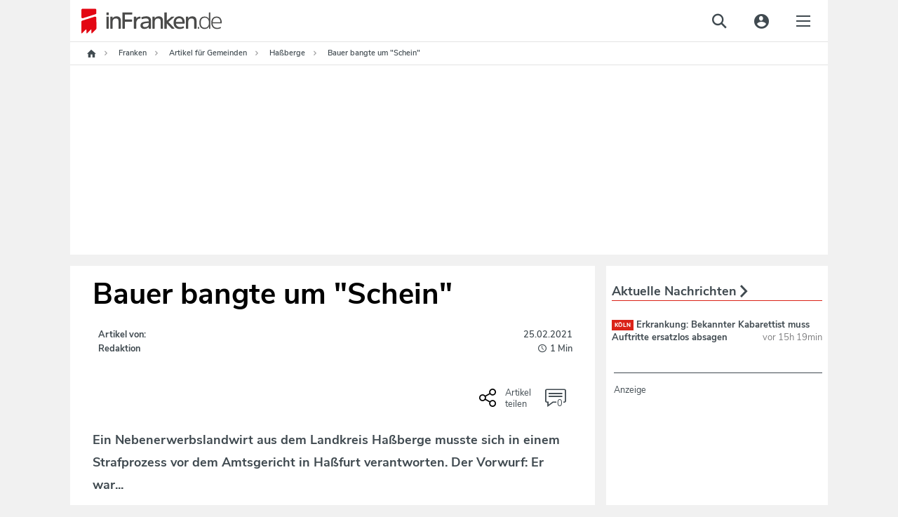

--- FILE ---
content_type: text/html;charset=utf-8
request_url: https://www.infranken.de/lk/gem/hassberge/bauer-bangte-um-schein-art-5171504
body_size: 70368
content:
<!DOCTYPE html>
<html lang="de">
<head>
<meta http-equiv="content-type" content="text/html; charset=UTF-8" />
<meta name="viewport" content="width=device-width, initial-scale=1.0" />
<title>Bauer bangte um "Schein"</title><link rel="dns-prefetch" href="//de.ioam.de" />
<link rel="dns-prefetch" href="//script.ioam.de" />
<link rel="dns-prefetch" href="//data.infranken.de" />
<link rel="dns-prefetch" href="//dynamic.infranken.de" />
<link rel="dns-prefetch" href="//static.infranken.de" />
<link rel="dns-prefetch" href="//cp.infranken.de" />
<link rel='preload' href='//data-ef8760a9b2.infranken.de/iomm/latest/manager/base/es6/bundle.js' as='script' id='IOMmBundle'>





<meta name="language" content="de" /><meta name="distribution" content="global" />
<script>
!function(e,o,t,n,i,r){function c(e,t){r?n(e,t||80):i.push(e,t)}function f(e,t,n,i){return t&&o.getElementById(t)||(i=o.createElement(e||'SCRIPT'),t&&(i.id=t),n&&(i.onload=n),o.head.appendChild(i)),i||{}}r=/p/.test(o.readyState),c.dom=f,e.defer=c,e.addEventListener('on'+t in e?t:'load',function(){for(r=t;i[0];)c(i.shift(),i.shift())}),e.deferscript=function(t,n,e,i){c(function(e){f(!1,n,i).src=t},e)}}(this,document,'pageshow',setTimeout,[]),function(u,t){var a='IntersectionObserver',d='src',l='lazied',h='data-',p=h+l,m='forEach',y='getAttribute',c='appendChild',b=Function(),v=u.defer||b,f=v.dom||b;function g(e){return[].slice.call(t.querySelectorAll(e))}function e(s){return function(e,t,o,r,c,f){v(function(n,t){function i(n){!1!==(r||b).call(n,n)&&(f||['srcset',d,'data','style'])[m](function(e,t){(t=n[y](h+e))&&(n[e]=t)}),n.className+=' '+(o||l)}t=a in u?(n=new u[a](function(e){e[m](function(e,t){e.isIntersecting&&(t=e.target)&&(n.unobserve(t),i(t))})},c)).observe.bind(n):i,g(e||s+'['+h+d+']:not(['+p+'])')[m](function(e){e[y](p)||(e.setAttribute(p,s),t(e))})},t)}}function n(){var r=t.head;v(function(t,n,i,o){t=[].concat(g((i='script[type=deferjs]')+':not('+(o='[async]')+')'),g(i+o)),function e(){if(0!=t){for(o in n=f(),(i=t.shift()).parentNode.removeChild(i),i.removeAttribute('type'),i)'string'==typeof i[o]&&n[o]!=i[o]&&(n[o]=i[o]);n[d]&&!n.hasAttribute('async')?(n.onload=n.onerror=e,r[c](n)):(r[c](n),v(e,.1))}}()},8)}v.all=n,u.deferstyle=function(t,n,e,i){v(function(e){(e=f('LINK',n,i)).rel='stylesheet',e.href=t},e)},u.deferimg=e('IMG'),u.deferiframe=e('IFRAME'),n()}(this,document);
</script>



<style>*.cmpbox{position:fixed;font-family:Arial,sans-serif;background-color:white;-webkit-box-shadow:0 0 5px 0 rgba(0,0,0,0.75);-moz-box-shadow:0 0 5px 0 rgba(0,0,0,0.75);box-shadow:0 0 5px 0 rgba(0,0,0,0.75);box-sizing:border-box;transition:.9s all ease;z-index:9999999}*.cmpbox IMG,*.cmpbox SVG{display:inline-block !important}*.cmpboxrecall IMG,*.cmpboxrecall SVG{display:inline-block !important}*.cmpboxinner,*.cmpboxinner2{height:100%;max-width:1400px;margin-left:auto;margin-right:auto}.cmpfullscreen .cmpboxinner{display:flex;flex-direction:column}*.cmpbox0{bottom:0;right:0;width:600px}*.cmpbox1{bottom:0;left:0;width:100%}*.cmpbox2{bottom:0;left:50%;width:600px;-webkit-transform:translate(-50%,0);-moz-transform:translate(-50%,0);-ms-transform:translate(-50%,0);-o-transform:translate(-50%,0);transform:translate(-50%,0)}*.cmpbox3{position:fixed;top:50%;left:50%;width:600px;-webkit-transform:translate(-50%,-50%);-moz-transform:translate(-50%,-50%);-ms-transform:translate(-50%,-50%);-o-transform:translate(-50%,-50%);transform:translate(-50%,-50%)}*.cmpbox4{top:0;left:50%;width:600px;-webkit-transform:translate(-50%,0);-moz-transform:translate(-50%,0);-ms-transform:translate(-50%,0);-o-transform:translate(-50%,0);transform:translate(-50%,0)}*.cmpbox5{top:0;left:0;width:100%}*.cmpbox6{top:0;right:0;height:100%;max-width:300px}*.cmpbox7{top:0;left:0;height:100%;max-width:300px}*.cmpboxBG{position:fixed;left:0;top:0;width:100%;height:100%;background-color:#cfcfcf;opacity:.5;filter:alpha(opacity=50);z-index:8999999}*.cmpbox *,*.cmpbox>*{font-family:Arial,sans-serif;text-decoration:none;box-sizing:border-box;border:0 solid white;transition:.9s all ease;vertical-align:middle}*.cmpboxhl{font-size:12pt;color:#3b3b3b}*.cmpboxbtns{text-align:center;min-height:50px;flex-shrink:0}*.cmpboxtxt,.cmpprpsdescr{font-size:11pt;line-height:1.3em;color:#5f5f5f;text-align:justify}.cmpprpsdescr{margin-bottom:10px}*.cmpboxbtn{font-size:11pt;margin:10px;-webkit-box-shadow:0 0 5px 0 rgba(0,0,0,0.5);-moz-box-shadow:0 0 5px 0 rgba(0,0,0,0.5);box-shadow:0 0 5px 0 rgba(0,0,0,0.5);width:200px;display:inline-block;text-align:center;position:relative;height:auto;padding:7px 0 7px 10px;border-radius:3px;line-height:normal}*.cmpboxbtn.cmpboxbtnsave{padding-left:0}*.cmpbox1 *.cmpboxcontent{display:inline-block;max-width:70%;padding-bottom:0}*.cmpbox1 *.cmpboxcontent.cmpboxcontentfull{max-width:100%}*.cmpbox1 *.cmpboxbtns{display:inline-block;min-width:30%;margin-top:40px;max-width:30%}*.cmpbox5 *.cmpboxcontent{display:inline-block;max-width:70%;padding-bottom:0}*.cmpbox5 *.cmpboxcontent.cmpboxcontentfull{max-width:100%}*.cmpbox5 *.cmpboxbtns{display:inline-block;min-width:30%;margin-top:40px;max-width:30%}.cmpfullscreen.cmpbox1 *.cmpboxbtns,.cmpfullscreen.cmpbox5 *.cmpboxbtns{display:block;margin-top:10px;max-width:100%;width:100%}@media(max-width:1500px){*.cmpbox1 *.cmpboxcontent{max-width:calc(100% - 450px)}*.cmpbox1 *.cmpboxcontent.cmpboxcontentfull{max-width:100%}*.cmpbox1 *.cmpboxbtns{min-width:450px}*.cmpbox5 *.cmpboxcontent{max-width:calc(100% - 450px)}*.cmpbox5 *.cmpboxcontent.cmpboxcontentfull{max-width:100%}*.cmpbox5 *.cmpboxbtns{min-width:450px}}@media(max-width:1200px){*.cmpbox1 *.cmpboxcontent{max-width:calc(100% - 250px)}*.cmpbox1 *.cmpboxcontent.cmpboxcontentfull{max-width:100%}*.cmpbox1 *.cmpboxbtns{width:250px;min-width:250px}*.cmpbox5 *.cmpboxcontent{max-width:calc(100% - 250px)}*.cmpbox5 *.cmpboxcontent.cmpboxcontentfull{max-width:100%}*.cmpbox5 *.cmpboxbtns{width:250px;min-width:250px}.cmpfullscreen.cmpbox1 *.cmpboxbtns,.cmpfullscreen.cmpbox5 *.cmpboxbtns{display:block;margin-top:10px;max-width:100%;width:100%}*.cmpboxbtn{display:block;margin-left:auto;margin-right:auto;margin-bottom:10px}.cmpfullscreen *.cmpboxbtn{display:inline-block;margin-bottom:10px}}@media(max-width:800px){*.cmpbox1 *.cmpboxcontent{max-width:100%;width:100%;display:block}*.cmpbox1 *.cmpboxbtns{width:100%;display:block;max-width:100%;margin-top:0}*.cmpbox5 *.cmpboxcontent{max-width:100%;width:100%;display:block}*.cmpbox5 *.cmpboxbtns{width:100%;display:block;max-width:100%;margin-top:0}.cmpfullscreen.cmpbox1 *.cmpboxbtns,.cmpfullscreen.cmpbox5 *.cmpboxbtns{margin-top:10px}*.cmpboxbtn{display:inline-block;margin:10px}}@media(max-width:600px){*.cmpbox0,*.cmpbox2,*.cmpbox3,*.cmpbox4{width:100%}}@media(max-width:400px){*.cmpbox6,*.cmpbox7{width:100%}}*.cmpboxbtnno,A.cmpboxbtnno,A.cmpboxbtnno:link{background-color:#229cca;color:white}*.cmpboxbtncustom,A.cmpboxbtncustom,A.cmpboxbtncustom:link{background-color:#229cca;color:white;padding-left:0}*.cmpboxbtnyes,A.cmpboxbtnyes,A.cmpboxbtnyes:link{background-color:#229cca;color:white}*.cmpboxbtnsave,A.cmpboxbtnsave,A.cmpboxbtnsave:link{background-color:#229cca;color:white}*.cmpboxbtnaccept,A.cmpboxbtnaccept,A.cmpboxbtnaccept:link{background-color:#229cca;color:white}*.cmpboxbtnreject,A.cmpboxbtnreject,A.cmpboxbtnreject:link{background-color:#229cca;color:white}.cmpboxbtn span{vertical-align:bottom}*.cmplogo{position:absolute}*.cmplogo2{position:absolute;padding:2px;right:2px;bottom:0;font-size:7pt;line-height:2px;color:gray;transition:.9s all ease}*.cmplogo2 span{font-size:7pt;color:#a8a8a8;text-decoration:none;transition:.9s all ease;line-height:2px}*.cmplogo2 A,*.cmplogo2 A:link{font-size:7pt;color:#575d80;text-decoration:none;transition:.9s all ease;line-height:2px}*.cmpdl2{width:16px;height:16px;border:0 solid white;padding:0;margin:0 2px 0 0;transition:.9s all ease}*.cmplogo2h{display:none;transition:.9s all ease}*.cmplogo2:hover *.cmplogo2h{display:inline;transition:.9s all ease}.cmplanguage{display:block;border-radius:5px;position:absolute;padding:6px 3px;text-align:left;left:3px;bottom:3px;font-size:7pt;line-height:2px;color:gray;transition:.4s all ease;border:1px solid transparent;cursor:pointer}.cmplanguage:hover{background-color:#fffdcd;border:1px solid #ffd341;-webkit-box-shadow:0 0 5px 0 rgba(0,0,0,0.25);-moz-box-shadow:0 0 5px 0 rgba(0,0,0,0.25);box-shadow:0 0 5px 0 rgba(0,0,0,0.25)}.cmplangicon{width:16px;height:11px;-webkit-filter:grayscale(60%);filter:grayscale(60%)}.cmplanguage:hover .cmplangicon,.cmplangicon:hover{-webkit-filter:grayscale(0);filter:grayscale(0)}.cmpaltlangs{position:absolute;bottom:-1px;left:-1px;background-color:#fffdcd;border:1px solid #ffd341;border-radius:5px;width:144px;-webkit-box-shadow:0 0 5px 0 rgba(0,0,0,0.25);-moz-box-shadow:0 0 5px 0 rgba(0,0,0,0.25);box-shadow:0 0 5px 0 rgba(0,0,0,0.25)}.cmpaltlang{display:inline-block;padding:6px 3px;font-size:7pt;line-height:2px;color:gray;border:1px solid #f7e939;border-radius:5px;background-color:#ffffe3;margin:2px;cursor:pointer}.cmpaltlang:hover{background-color:white;-webkit-box-shadow:0 0 5px 0 rgba(0,0,0,0.25);-moz-box-shadow:0 0 5px 0 rgba(0,0,0,0.25);box-shadow:0 0 5px 0 rgba(0,0,0,0.25)}.cmpaltlangcurrent{display:block;padding:6px 3px;cursor:pointer}*.cmpmore{text-align:center;font-size:9pt;color:silver;line-height:1em}*.cmpmorelink,A.cmpmorelink,A.cmpmorelink:link{padding:10px;display:inline-block}*.cmpimg{width:15px;height:15px;position:absolute;left:10px;top:0;border:0;margin-top:.6em}*.cmpdl{max-height:50px;max-width:200px;border:0}*.cmptblbox{height:calc(100% - 60px);overflow-y:scroll;max-width:800px;min-height:100px;margin-right:auto;margin-left:auto;width:100%}.cmpboxheadline{max-width:800px;min-height:100px;margin-right:auto;margin-left:auto;width:100%;flex-shrink:0}*.cmpboxnavi{width:200px;float:left}*.cmpboxnaviitem{border:1px solid silver;border-radius:5px;padding:10px;margin-bottom:5px;cursor:pointer}.cmpboxnaviitem *{vertical-align:middle}.cmpboxnaviitem img{margin-right:5px}*.cmpboxnaviitemactive{background-color:#fffdcd}*.cmpboxdetails{float:left;width:calc(100% - 200px);padding-left:15px}@media(max-width:570px){*.cmpboxnavi{width:100%;float:none}*.cmplogo{display:none}*.cmpboxnaviitem{border:1px solid silver;border-radius:5px;padding:5px;margin-bottom:3px;font-size:10pt}*.cmpboxnaviitemactive{background-color:#fffdcd}*.cmpboxdetails{float:none;width:100%;padding-left:0}}*.cmptbl{border:0 solid white;width:100%}*.cmptbl TH{font-size:10pt;font-weight:bold;border-bottom:2px solid silver;color:#5f5f5f}*.cmpclose{position:absolute;right:2px;top:2px}*.cmptbl Td{font-size:9pt;text-align:center;color:#5f5f5f}td.cmptdborder{border-bottom:1px solid silver}*.cmpcookietbl Td{font-size:9pt;border-bottom:1px solid silver;text-align:left;color:#5f5f5f}td.cmpvendname{text-align:right}*.cmpimgyesno{border:0 solid white;width:40px;height:20px;color:#cfcfcf}.cmpwelcomeprpsbtn *.cmpimgyesno{border:0 solid white;width:40px;height:20px;color:#cfcfcf}*.cmpimgyesno svg,.cmptogglespan svg{border:0 solid white;width:40px;height:20px;color:#cfcfcf}*.cmpimgsaveno{border:0 solid white;width:40px;height:20px;color:#cfcfcf}.cmpwelcomeprpsbtn *.cmpimgsaveno{border:0 solid white;width:40px;height:20px;color:#cfcfcf}.cmpboxwelcomeprps{text-align:left;display:flex;flex-wrap:wrap}.cmpwelcomeprps{column-span:none;display:inline-flex;margin-bottom:5px;width:240px;text-align:left;margin-right:15px}.cmpwelcomeprpsbtn{display:inline;margin-right:5px;flex-shrink:0}.cmpwelcomeprpstxt{display:inline;padding-top:2px}.cmpbox.cmpfullscreen{width:100%;height:100%;transform:none !important;left:0;top:0;max-width:unset;max-height:unset;z-index:9999999999;}TD.cmpallvend,TH.cmpallvend,TD.cmpallprps,TH.cmpallprps{background-color:#fffdcd}TD.cmpcenter,TH.cmpcenter{text-align:center}TD.cmpsmallborder,TH.cmpsmallborder{border-bottom:1px solid silver}*.cmpboxtxt svg{width:16px;height:16px}*.cmpcolorcodingtxt{font-size:10pt;color:#333;padding:5px;line-height:1.2em}*.cmppurposeicon svg{width:16px;height:16px}*.cmpvendorpurposes svg{fill:#333;width:14px;height:14px}*.cmpcolorcodingtxtconsent{color:#333;font-weight:bold}*.cmpvendorlegintpurposes svg{fill:#b4b4b4;width:14px;height:14px}*.cmpcolorcodingtxtlegint{color:#b4b4b4;font-weight:bold}*.cmpvendorfeatures svg{fill:#5781ad;width:14px;height:14px}*.cmpcolorcodingtxtfeatures{color:#5781ad;font-weight:bold}*.cmpboxrecall{position:fixed;bottom:10px;left:10px;border-radius:30px;padding:3px;vertical-align:middle;line-height:20px;z-index:7999999}*.cmpboxrecall *{font-size:12px;line-height:20px;vertical-align:middle}*.cmpboxrecalltxt{display:none;font-family:Arial,sans-serif;padding-right:10px}A.cmpboxrecalllink,A.cmpboxrecalllink:link,A.cmpboxrecalllink:hover,A.cmpboxrecalllink:active,A.cmpboxrecalllink:visited{display:block;height:20px;color:#0b9ac5;text-decoration:none}*.cmpboxrecall{background-color:#f7fcff;-webkit-box-shadow:0 0 5px 0 rgba(0,0,0,0.25);-moz-box-shadow:0 0 5px 0 rgba(0,0,0,0.25);box-shadow:0 0 5px 0 rgba(0,0,0,0.25)}A.cmpboxrecalllink:hover *.cmpboxrecalltxt{display:inline}*.cmptdchoice{width:100px}*.cmponofftext{display:block;font-size:8pt;color:#999}*.cmppurposedescription{position:absolute;left:calc(50% - 400px);top:25%;background-color:white;margin-left:auto;margin-right:auto;padding:20px;box-shadow:0 0 15px 0 rgba(0,0,0,0.25);width:800px;max-width:75%;max-height:75%;overflow-y:scroll}@media(max-width:820px){*.cmppurposedescription{left:12%;top:12%}}.cmppurposedescrboxhl{font-size:11pt;color:#3b3b3b}.cmppurposedescrtext{font-size:10pt;line-height:1.2em;color:#5f5f5f;text-align:justify}.cmpageverifybox{max-width:300px;margin-left:auto;margin-right:auto}.cmpageverifybox SELECT.cmpageverify{display:inline-block;padding:3px;line-height:2em;font-size:11pt;border:0 solid white;margin:0 0 5px}.cmpageverifybox SELECT.cmpageverifymonth{margin-left:10px}.cmpageverifybox SELECT.cmpageverifyday{margin-left:10px}.cmpageverifytype1 SELECT.cmpageverify,.cmpageverifytype4 SELECT.cmpageverify{display:inline-block;width:100%}.cmpageverifytype2 SELECT.cmpageverify{display:inline-block;width:calc(50% - 10px)}.cmpageverifytype3 SELECT.cmpageverify{display:inline-block;width:calc(33% - 20px)}.cmpageverifybox SELECT.cmpagewrong{background-color:#f6592c;color:white}.cmpcookiesdescrbox{display:flex;flex-direction:column;height:100%}.cmpcookiesdescrboxhl{font-size:11pt;color:#3b3b3b;flex-grow:1}.cmpcookiesdescrtable{flex-grow:10;overflow-y:scroll}.cmpcookiesdescrbox .cmpboxbtnsmore{flex-grow:1}@media(max-width:321px),(max-height:321px){.cmpbox{font-size-adjust:.38 !important;line-height:1.05em !important;padding:5px !important}}@media(max-width:414px) and (max-height:736px),(max-width:736px) and (max-height:414px),(max-width:414px) and (max-height:736px),(max-width:736px) and (max-height:414px){.cmpbox{padding:10px !important}}@media(max-height:896px) and (max-width:414px) and (orientation:portrait){.cmpbox{width:100%;max-height:50%;min-height:300px;height:300px;overflow:auto !important;-webkit-overflow-scrolling:auto !important;padding:15px !important}.cmpboxinner{display:flex;flex-direction:column}.cmpboxcontent{flex-grow:1;overflow:auto;-webkit-overflow-scrolling:auto}.cmpboxbtns{flex-grow:1;min-height:120px;max-height:200px !important}.cmplogo{display:none}.cmpbox.cmpfullscreen{max-height:100% !important;height:100% !important}.cmpboxbtn{margin:5px}A.cmpmorelink:link{padding:3px}.cmpwelcomeprps{width:100%}}@media(max-width:896px) and (max-height:414px) and (orientation:landscape){.cmpbox{width:100%;max-height:50%;min-height:150px;height:350px;overflow:auto !important;-webkit-overflow-scrolling:auto !important;padding:15px !important}.cmpboxinner{display:flex;flex-direction:row}.cmpboxcontent{flex-grow:1;overflow:auto;-webkit-overflow-scrolling:auto}.cmpboxbtns{flex-grow:1;min-height:50px;width:100%;max-width:100%}.cmplogo{display:none}.cmpboxbtn{margin:5px}.cmpbox.cmpfullscreen{max-height:100% !important;height:100% !important}A.cmpmorelink:link{padding:3px}}@media(max-height:600px) and (max-width:400px){.cmpbox{width:100%;max-height:50%;min-height:50%;height:250px;overflow:auto !important;-webkit-overflow-scrolling:auto !important;padding:15px !important}.cmpboxbtns{flex-grow:1;min-height:50px}.cmpboxbtn{margin:5px;width:130px}A.cmpmorelink:link{padding:3px}}.cookieinfotable{width:100%}.cookieinfotable td,.cookieinfotable th{text-align:left}.cookieinfotable_descr{font-size:smaller;padding-bottom:10px}.cmpvendorbox2{text-align:left !important;position:relative;padding-right:20px}.cmppurposebox2{text-align:left !important;position:relative;padding-right:20px}.cmpvendorinfohl{font-weight:bold;margin-top:15px}.cmplazypreviewiframe{position:relative;overflow:hidden;box-sizing:border-box;transition:.9s all ease;font-family:Arial,sans-serif;background-repeat:no-repeat;background-position:center;background-size:cover}.cmplazypreviewiframe *,.cmplazypreviewiframe>*{font-family:Arial,sans-serif;text-decoration:none;box-sizing:border-box;border:0 solid white;transition:.9s all ease;vertical-align:middle}.cmplazypreviewmsg{margin:0;position:absolute;top:50%;-ms-transform:translateY(-50%);transform:translateY(-50%);background-color:rgba(255,255,255,0.95);width:100%;padding:20px}.cmpcheckboxpreview {margin-right: 0.5rem;}.cmplazypreviewmsg *{font-size:11pt;color:#242424}.cmplazypreviewmsginner{max-width:90%;width:640px;margin-left:auto;margin-right:auto}.cmplazyhl{font-weight:bold}.cmplazybtn{text-align:center}.cmplazycb{font-size:10pt;text-align:center}.cmphelpicon{width:16px;height:16px;max-width:16px;max-height:16px;margin-right:2px;margin-left:4px}.cmphelpicon path{fill:#999}.cmpvendoricon{width:16px;height:16px;max-width:16px;max-height:16px;padding:0;margin:0 2px 0 4px}.cmpvendboxclose,A.cmpvendboxclose,A.cmpvendboxclose:link{position:absolute;right:5px;top:5px}.cmpvendboxclose svg{width:16px;height:16px;fill:#999}.cmplisticon{width:14px;height:14px;margin-top:3px;margin-right:5px}.cmpcarousel{display:flex;flex-direction:column;overflow:hidden}.cmpboxnavi.cmpcarouselnavi{width:100%;float:none}.cmpcarouselcontent{padding:15px;overflow-y:scroll}.cmpboxdetailscarousel{float:none;width:100%;padding:0}.cmptblboxcarousel{overflow-y:unset}.cmpboxdetailscarousel{display:flex;flex-direction:column;height:100%}@media(max-width:896px) and (max-height:414px) and (orientation:landscape){.cmpboxdetailscarousel{display:block;overflow-y:auto}.cmpcarouselnavi{overflow:auto}}.cmpbox.cmpboxWelcomeGDPR{    overflow: auto; max-height: 100% !important;max-width: 800px !important;transform: translate(-50%, -50%) !important;left: 50%;top: 50%;z-index:9999999999;}#page{position:relative;}#page .sky-wrapper { width: 100%; position: fixed; top: 0; max-width: 1080px;}</style>

<script>if(!"gdprAppliesGlobally" in window){window.gdprAppliesGlobally=true}if(!("cmp_id" in window)||window.cmp_id<1){window.cmp_id=0}if(!("cmp_cdid" in window)){window.cmp_cdid="e57ee4368f3d"}if(!("cmp_params" in window)){window.cmp_params=""}if(!("cmp_host" in window)){window.cmp_host="dynamic.infranken.de"}if(!("cmp_cdn" in window)){window.cmp_cdn="static.infranken.de"}if(!("cmp_proto" in window)){window.cmp_proto="https:"}if(!("cmp_codesrc" in window)){window.cmp_codesrc="1"}window.cmp_getsupportedLangs=function(){var b=["DE","EN","FR","IT","NO","DA","FI","ES","PT","RO","BG","ET","EL","GA","HR","LV","LT","MT","NL","PL","SV","SK","SL","CS","HU","RU","SR","ZH","TR","UK","AR","BS"];if("cmp_customlanguages" in window){for(var a=0;a<window.cmp_customlanguages.length;a++){b.push(window.cmp_customlanguages[a].l.toUpperCase())}}return b};window.cmp_getRTLLangs=function(){var a=["AR"];if("cmp_customlanguages" in window){for(var b=0;b<window.cmp_customlanguages.length;b++){if("r" in window.cmp_customlanguages[b]&&window.cmp_customlanguages[b].r){a.push(window.cmp_customlanguages[b].l)}}}return a};window.cmp_getlang=function(j){if(typeof(j)!="boolean"){j=true}if(j&&typeof(cmp_getlang.usedlang)=="string"&&cmp_getlang.usedlang!==""){return cmp_getlang.usedlang}var g=window.cmp_getsupportedLangs();var c=[];var f=location.hash;var e=location.search;var a="languages" in navigator?navigator.languages:[];if(f.indexOf("cmplang=")!=-1){c.push(f.substr(f.indexOf("cmplang=")+8,2).toUpperCase())}else{if(e.indexOf("cmplang=")!=-1){c.push(e.substr(e.indexOf("cmplang=")+8,2).toUpperCase())}else{if("cmp_setlang" in window&&window.cmp_setlang!=""){c.push(window.cmp_setlang.toUpperCase())}else{if(a.length>0){for(var d=0;d<a.length;d++){c.push(a[d])}}}}}if("language" in navigator){c.push(navigator.language)}if("userLanguage" in navigator){c.push(navigator.userLanguage)}var h="";for(var d=0;d<c.length;d++){var b=c[d].toUpperCase();if(g.indexOf(b)!=-1){h=b;break}if(b.indexOf("-")!=-1){b=b.substr(0,2)}if(g.indexOf(b)!=-1){h=b;break}}if(h==""&&typeof(cmp_getlang.defaultlang)=="string"&&cmp_getlang.defaultlang!==""){return cmp_getlang.defaultlang}else{if(h==""){h="EN"}}h=h.toUpperCase();return h};(function(){var y=document;var z=y.getElementsByTagName;var j=window;var r="";var b="_en";if("cmp_getlang" in j){r=j.cmp_getlang().toLowerCase();if("cmp_customlanguages" in j){var g=j.cmp_customlanguages;for(var u=0;u<g.length;u++){if(g[u].l.toLowerCase()==r){r="en";break}}}b="_"+r}function A(e,D){e+="=";var d="";var m=e.length;var i=location;var E=i.hash;var w=i.search;var s=E.indexOf(e);var C=w.indexOf(e);if(s!=-1){d=E.substring(s+m,9999)}else{if(C!=-1){d=w.substring(C+m,9999)}else{return D}}var B=d.indexOf("&");if(B!=-1){d=d.substring(0,B)}return d}var n=("cmp_proto" in j)?j.cmp_proto:"https:";if(n!="http:"&&n!="https:"){n="https:"}var h=("cmp_ref" in j)?j.cmp_ref:location.href;if(h.length>300){h=h.substring(0,300)}var k=y.createElement("script");k.setAttribute("data-cmp-ab","1");var c=A("cmpdesign","cmp_design" in j?j.cmp_design:"");var f=A("cmpregulationkey","cmp_regulationkey" in j?j.cmp_regulationkey:"");var v=A("cmpgppkey","cmp_gppkey" in j?j.cmp_gppkey:"");var p=A("cmpatt","cmp_att" in j?j.cmp_att:"");k.src=n+"//"+j.cmp_host+"/delivery/cmp.php?"+("cmp_id" in j&&j.cmp_id>0?"id="+j.cmp_id:"")+("cmp_cdid" in j?"&cdid="+j.cmp_cdid:"")+"&h="+encodeURIComponent(h)+(c!=""?"&cmpdesign="+encodeURIComponent(c):"")+(f!=""?"&cmpregulationkey="+encodeURIComponent(f):"")+(v!=""?"&cmpgppkey="+encodeURIComponent(v):"")+(p!=""?"&cmpatt="+encodeURIComponent(p):"")+("cmp_params" in j?"&"+j.cmp_params:"")+(y.cookie.length>0?"&__cmpfcc=1":"")+"&l="+r.toLowerCase()+"&o="+(new Date()).getTime();k.type="text/javascript";k.async=true;if(y.currentScript&&y.currentScript.parentElement){y.currentScript.parentElement.appendChild(k)}else{if(y.body){y.body.appendChild(k)}else{var q=["body","div","span","script","head"];for(var u=0;u<q.length;u++){var x=z(q[u]);if(x.length>0){x[0].appendChild(k);break}}}}var o="js";var t=A("cmpdebugunminimized","cmpdebugunminimized" in j?j.cmpdebugunminimized:0)>0?"":".min";var a=A("cmpdebugcoverage","cmp_debugcoverage" in j?j.cmp_debugcoverage:"");if(a=="1"){o="instrumented";t=""}var k=y.createElement("script");k.src=n+"//"+j.cmp_cdn+"/delivery/"+o+"/cmp"+b+t+".js";k.type="text/javascript";k.setAttribute("data-cmp-ab","1");k.async=true;if(y.currentScript&&y.currentScript.parentElement){y.currentScript.parentElement.appendChild(k)}else{if(y.body){y.body.appendChild(k)}else{var x=z("body");if(x.length==0){x=z("div")}if(x.length==0){x=z("span")}if(x.length==0){x=z("ins")}if(x.length==0){x=z("script")}if(x.length==0){x=z("head")}if(x.length>0){x[0].appendChild(k)}}}})();window.cmp_addFrame=function(b){if(!window.frames[b]){if(document.body){var a=document.createElement("iframe");a.style.cssText="display:none";if("cmp_cdn" in window&&"cmp_ultrablocking" in window&&window.cmp_ultrablocking>0){a.src="//"+window.cmp_cdn+"/delivery/empty.html"}a.name=b;a.setAttribute("title","Intentionally hidden, please ignore");a.setAttribute("role","none");a.setAttribute("tabindex","-1");document.body.appendChild(a)}else{window.setTimeout(window.cmp_addFrame,10,b)}}};window.cmp_rc=function(h){var b=document.cookie;var f="";var d=0;while(b!=""&&d<100){d++;while(b.substr(0,1)==" "){b=b.substr(1,b.length)}var g=b.substring(0,b.indexOf("="));if(b.indexOf(";")!=-1){var c=b.substring(b.indexOf("=")+1,b.indexOf(";"))}else{var c=b.substr(b.indexOf("=")+1,b.length)}if(h==g){f=c}var e=b.indexOf(";")+1;if(e==0){e=b.length}b=b.substring(e,b.length)}return(f)};window.cmp_stub=function(){var a=arguments;__cmp.a=__cmp.a||[];if(!a.length){return __cmp.a}else{if(a[0]==="ping"){if(a[1]===2){a[2]({gdprApplies:gdprAppliesGlobally,cmpLoaded:false,cmpStatus:"stub",displayStatus:"hidden",apiVersion:"2.2",cmpId:31},true)}else{a[2](false,true)}}else{if(a[0]==="getUSPData"){a[2]({version:1,uspString:window.cmp_rc("")},true)}else{if(a[0]==="getTCData"){__cmp.a.push([].slice.apply(a))}else{if(a[0]==="addEventListener"||a[0]==="removeEventListener"){__cmp.a.push([].slice.apply(a))}else{if(a.length==4&&a[3]===false){a[2]({},false)}else{__cmp.a.push([].slice.apply(a))}}}}}}};window.cmp_gpp_ping=function(){return{gppVersion:"1.1",cmpStatus:"stub",cmpDisplayStatus:"hidden",signalStatus:"no ready",supportedAPIs:["5:tcfcav1","7:usnat","8:usca","9:usva","10:usco","11:usut","12:usct"],cmpId:31,sectionList:[],applicableSections:[0],gppString:"",parsedSections:{}}};window.cmp_gppstub=function(){var c=arguments;__gpp.q=__gpp.q||[];if(!c.length){return __gpp.q}var h=c[0];var g=c.length>1?c[1]:null;var f=c.length>2?c[2]:null;var a=null;var j=false;if(h==="ping"){a=window.cmp_gpp_ping();j=true}else{if(h==="addEventListener"){__gpp.e=__gpp.e||[];if(!("lastId" in __gpp)){__gpp.lastId=0}__gpp.lastId++;var d=__gpp.lastId;__gpp.e.push({id:d,callback:g});a={eventName:"listenerRegistered",listenerId:d,data:true,pingData:window.cmp_gpp_ping()};j=true}else{if(h==="removeEventListener"){__gpp.e=__gpp.e||[];a=false;for(var e=0;e<__gpp.e.length;e++){if(__gpp.e[e].id==f){__gpp.e[e].splice(e,1);a=true;break}}j=true}else{__gpp.q.push([].slice.apply(c))}}}if(a!==null&&typeof(g)==="function"){g(a,j)}};window.cmp_msghandler=function(d){var a=typeof d.data==="string";try{var c=a?JSON.parse(d.data):d.data}catch(f){var c=null}if(typeof(c)==="object"&&c!==null&&"__cmpCall" in c){var b=c.__cmpCall;window.__cmp(b.command,b.parameter,function(h,g){var e={__cmpReturn:{returnValue:h,success:g,callId:b.callId}};d.source.postMessage(a?JSON.stringify(e):e,"*")})}if(typeof(c)==="object"&&c!==null&&"__uspapiCall" in c){var b=c.__uspapiCall;window.__uspapi(b.command,b.version,function(h,g){var e={__uspapiReturn:{returnValue:h,success:g,callId:b.callId}};d.source.postMessage(a?JSON.stringify(e):e,"*")})}if(typeof(c)==="object"&&c!==null&&"__tcfapiCall" in c){var b=c.__tcfapiCall;window.__tcfapi(b.command,b.version,function(h,g){var e={__tcfapiReturn:{returnValue:h,success:g,callId:b.callId}};d.source.postMessage(a?JSON.stringify(e):e,"*")},b.parameter)}if(typeof(c)==="object"&&c!==null&&"__gppCall" in c){var b=c.__gppCall;window.__gpp(b.command,function(h,g){var e={__gppReturn:{returnValue:h,success:g,callId:b.callId}};d.source.postMessage(a?JSON.stringify(e):e,"*")},"parameter" in b?b.parameter:null,"version" in b?b.version:1)}};window.cmp_setStub=function(a){if(!(a in window)||(typeof(window[a])!=="function"&&typeof(window[a])!=="object"&&(typeof(window[a])==="undefined"||window[a]!==null))){window[a]=window.cmp_stub;window[a].msgHandler=window.cmp_msghandler;window.addEventListener("message",window.cmp_msghandler,false)}};window.cmp_setGppStub=function(a){if(!(a in window)||(typeof(window[a])!=="function"&&typeof(window[a])!=="object"&&(typeof(window[a])==="undefined"||window[a]!==null))){window[a]=window.cmp_gppstub;window[a].msgHandler=window.cmp_msghandler;window.addEventListener("message",window.cmp_msghandler,false)}};window.cmp_addFrame("__cmpLocator");if(!("cmp_disableusp" in window)||!window.cmp_disableusp){window.cmp_addFrame("__uspapiLocator")}if(!("cmp_disabletcf" in window)||!window.cmp_disabletcf){window.cmp_addFrame("__tcfapiLocator")}if(!("cmp_disablegpp" in window)||!window.cmp_disablegpp){window.cmp_addFrame("__gppLocator")}window.cmp_setStub("__cmp");if(!("cmp_disabletcf" in window)||!window.cmp_disabletcf){window.cmp_setStub("__tcfapi")}if(!("cmp_disableusp" in window)||!window.cmp_disableusp){window.cmp_setStub("__uspapi")}if(!("cmp_disablegpp" in window)||!window.cmp_disablegpp){window.cmp_setGppStub("__gpp")};</script>
<script>

__tcfapi("addEventListener",2, function(e){

if(e.eventStatus =="cmpuishown"  ){
dataLayer.push({'event':'cmpuishown', 'cmpuishown': true});
}
if(e.eventStatus =="useractioncomplete"  ){
dataLayer.push({'event':'cmpcomplete', 'cmpuishown': false});
}
if(e.eventStatus =="tcloaded"  ){
dataLayer.push({'event':'cmpcomplete', 'cmpuishown': false});
}
if(e.cmpStatus=="loaded"){
// create and dispatch the event
var event = new CustomEvent("cmploaded");
window.dispatchEvent(event);
dataLayer.push({'event':'consent loaded', 'consentLoaded': true});
}
});


</script>

<!-- DMP -->


<script>
var yieldlove_prevent_autostart = true;
</script>



<script>
var artikelId="5171504";var thema = "Angeklagte, Staatsanwälte, Bundeszentralregister, Trunkenheit im Verkehr, Staatsanwaltschaft, Entzug der Fahrerlaubnis, Führerschein, Strafprozesse, Richter (Beruf), Zugfahrzeuge und Zugmaschinen";var thema = "null";var gruppe = "";var hat_videoplayer ="1";var anzahlBilder = "null";var autor="Redaktion";var autorrolle="null";var artikelkitextbaustein="";
</script>
<script src="about:blank" class="cmplazyload" async data-cmp-vendor="251" type="text/plain"  async='async' data-cmp-src="//cdn-a.yieldlove.com/v2/yieldlove.js?infranken.de"></script><script src="about:blank" class="cmplazyload" async data-cmp-vendor="755" type="text/plain"  async="async" data-cmp-src="https://securepubads.g.doubleclick.net/tag/js/gpt.js"></script><script type="text/plain" class="cmplazyload" data-cmp-vendor="251">  window.googletag = window.googletag || {};
  window.googletag.cmd = window.googletag.cmd || [];
  window.googletag.cmd.push(function() {  window.googletag.pubads().setTargeting('pagetype','article');window.googletag.pubads().setTargeting('zone','localnews');window.googletag.pubads().setTargeting('regional','franken');window.googletag.pubads().setTargeting('detail', 'true');
window.googletag.pubads().setTargeting('artikelid', '5171504');
if(document.cookie.indexOf('APPdiscarded=')==-1){
window.googletag.pubads().setTargeting('smartbanner', ['app']);
}
if(document.referrer){
window.googletag.pubads().setTargeting('referrer',/^https?:\/\/([a-zA-Z0-9-_\.]+)(:[0-9]+)?/.exec(document.referrer)[1]);
}

    googletag.pubads().disableInitialLoad();

                
window.googletag.enableServices();
dataLayer.push({'event':'googletagisinit'});
});

window.googletag.cmd.push(async () => {
  const slot = await new Promise((resolve) => {
    const interval = setInterval(() => {

       
     

window.googletag.pubads().addEventListener('slotRenderEnded',
    function(event) {
      var slot = event.slot;
      if(localStorage.getItem('debugYL')!==null){
      console.group(
          'Slot', slot.getSlotElementId(), 'finished rendering.');

      // Log details of the rendered ad.
      console.log('Advertiser ID:', event.advertiserId);
      console.log('Campaign ID: ', event.campaignId);
      console.log('Creative ID: ', event.creativeId);
      console.log('Is empty?:', event.isEmpty);
      console.log('Line Item ID:', event.lineItemId);
      console.log('Size:', event.size);
      console.log('Source Agnostic Creative ID:',
                  event.sourceAgnosticCreativeId);
      console.log('Source Agnostic Line Item ID:',
                  event.sourceAgnosticLineItemId);
      console.groupEnd();
}

     



     if (slot.getSlotElementId() === "div-gpt-ad-mobile_sticky" && !event.isEmpty) {
      
console.log("KEPPLER");

console.log(slot.getSlotElementId(), event);

const bellbottom = event.size[1] + 20;
document.styleSheets[0].insertRule('.cleverpush-bell{bottom: '+bellbottom +'px }', 0);
      }
    }
);

 var slots = googletag.pubads().getSlots().filter((s) => s.getSlotId().getDomId().indexOf('div-gpt-ad-') !== -1 );


      if (slots) {

        clearInterval(interval);
        resolve(slots);
      }
 
   
    }, 100)
  })
});  



  </script>




<script>
tp = window["tp"] || [];
</script>

<meta name="robots" content="max-image-preview:large">


<meta name="robots" content="NOINDEX, NOFOLLOW, NOARCHIVE" /><meta name="verify-v1" content="h1rycnESTnM/MN77GlQWiUZn5lUam4KsoxykGn2v3tg=" />
<meta name="google-site-verification" content="0Q9oQc26u3gNHJwUCEmvh162u3aBf1WiiZ2kPNrgD54" />
<link rel="manifest" href="/manifest.json" />
<meta property="fb:app_id" content="893561754045889" />
<meta name="pocket-site-verification" content="910a4b3b5276d79702ae03c36c5cb6" />



                  <link rel="shortcut icon" href="/layout/favicon/infranken/favicon.ico" type="image/x-icon" />
<link rel="apple-touch-icon" sizes="57x57" href="/layout/favicon/infranken/apple-touch-icon-57.png" />
<link rel="apple-touch-icon" sizes="120x120" href="/layout/favicon/infranken/apple-touch-icon-120.png" />
<link rel="apple-touch-icon" sizes="76x76" href="/layout/favicon/infranken/apple-touch-icon-76.png" />
<link rel="apple-touch-icon" href="/layout/favicon/infranken/apple-touch-icon-152.png" />
<link rel="shortcut icon" href="/layout/favicon/infranken/android-icon.png" sizes="196x196" />
<link rel="canonical" href="https://www.infranken.de/lk/gem/hassberge/bauer-bangte-um-schein-art-5171504" />
<script class="cmplazyload" data-cmp-vendor="s28" type="text/plain">
  (function() {
    /** CONFIGURATION START **/
    var _sf_async_config = window._sf_async_config = (window._sf_async_config || {});
    _sf_async_config.uid = 65934;
    _sf_async_config.domain = 'infranken.de';
    _sf_async_config.flickerControl = false;
    _sf_async_config.useCanonical = true;
    _sf_async_config.useCanonicalDomain = true;            _sf_async_config.sections = '/lk/gem/hassberge/';       _sf_async_config.authors = 'Redaktion'; // CHANGE THIS TO YOUR AUTHOR NAME(s)        _sf_async_config.pingServer = 'pong.chartbeat.net';
    /** CONFIGURATION END **/
    function loadChartbeat() {
        var e = document.createElement('script');
        var n = document.getElementsByTagName('script')[0];
        e.type = 'text/javascript';
        e.async = true;
        e.src = '//static.chartbeat.com/js/chartbeat.js';;
        n.parentNode.insertBefore(e, n);
    }
    loadChartbeat();
  })();
</script>
<script src="about:blank" class="cmplazyload" async data-cmp-vendor="s28" type="text/plain" data-cmp-src="//static.chartbeat.com/js/chartbeat_mab.js"></script><style>
:root {
--verlagconfig-color_grey_1: #404A50;
--verlagconfig-color_grey_2: #818182;
--verlagconfig-color_grey_3: #A5A5A6;
--verlagconfig-color_grey_4: #C9C9C9;
--verlagconfig-color_grey_5: #E4E4E4;
--verlagconfig-color_grey_6: #F1F1F1;
--verlagconfig-secondary_color_primary: #DA2218;
--verlagconfig-color_primary_fontcolor: #fff;
--verlagconfig-color_hover: #a0030c;
--verlagconfig-color_primary: #DA2218;
}
@font-face{font-family:'Nunito Sans';font-style:normal;font-weight:400;font-display:fallback;src:url(/layout/fonts/nunito-sans-v3-latin-regular.woff2) format('woff2'),url(/layout/fonts/nunito-sans-v3-latin-regular.woff) format('woff')}@font-face{font-family:'Nunito Sans';font-style:normal;font-weight:600;font-display:fallback;src:url(/layout/fonts/nunito-sans-v3-latin-600.woff2) format('woff2'),url(/layout/fonts/nunito-sans-v3-latin-600.woff) format('woff')}@font-face{font-family:'Nunito Sans';font-style:normal;font-weight:700;font-display:fallback;src:url(/layout/fonts/nunito-sans-v3-latin-700.woff2) format('woff2'),url(/layout/fonts/nunito-sans-v3-latin-700.woff) format('woff')}@font-face{font-family:'Nunito Sans';font-style:normal;font-weight:800;font-display:fallback;src:url(/layout/fonts/nunito-sans-v3-latin-800.woff2) format('woff2'),url(/layout/fonts/nunito-sans-v3-latin-800.woff) format('woff')}html{font-family:sans-serif;-ms-text-size-adjust:100%;-webkit-text-size-adjust:100%}body{margin:0}article,aside,details,figcaption,figure,footer,header,hgroup,main,menu,nav,section,summary{display:block}a{background-color:transparent}a:active,a:hover{outline:0}b,strong{font-weight:700}h1{font-size:2em;margin:.67em 0}img{border:0}svg:not(:root){overflow:hidden}figure{margin:1em 40px}hr{-webkit-box-sizing:content-box;-moz-box-sizing:content-box;box-sizing:content-box;height:0}button,input,optgroup,select,textarea{color:#000;font:inherit;margin:0}button{overflow:visible}button,select{text-transform:none}button,html input[type=button],input[type=reset],input[type=submit]{-webkit-appearance:button;cursor:pointer}table{border-collapse:collapse;border-spacing:0}*{-webkit-box-sizing:border-box;-moz-box-sizing:border-box;box-sizing:border-box}:after,:before{-webkit-box-sizing:border-box;-moz-box-sizing:border-box;box-sizing:border-box}html{font-size:10px;-webkit-tap-highlight-color:transparent}body{font-family:"Helvetica Neue",Helvetica,Arial,sans-serif;font-size:14px;line-height:1.42857143;color:#333;background-color:#fff}button,input,select,textarea{font-family:inherit;font-size:inherit;line-height:inherit}a{color:#337ab7;text-decoration:none}a:focus,a:hover{color:#23527c;text-decoration:underline}a:focus{outline:5px auto -webkit-focus-ring-color;outline-offset:-2px}figure{margin:0}img{vertical-align:middle}hr{margin-top:20px;margin-bottom:20px;border:0;border-top:1px solid #eee}.sr-only{position:absolute;width:1px;height:1px;margin:-1px;padding:0;overflow:hidden;clip:rect(0,0,0,0);border:0}.row{box-sizing:border-box;display:-ms-flexbox;display:-webkit-box;display:flex;-ms-flex:0 1 auto;-webkit-box-flex:0;flex:0 1 auto;-ms-flex-direction:row;-webkit-box-orient:horizontal;-webkit-box-direction:normal;flex-direction:row;-ms-flex-wrap:wrap;flex-wrap:wrap;margin-right:-5px;margin-left:-5px}[class*=col-],[class^=col-]{position:relative;-webkit-box-flex:0;-ms-flex:0 0 100%;flex:0 0 100%;max-width:100%;padding-right:5px;padding-left:5px}.col-xs-12{-ms-flex-preferred-size:100%;flex-basis:100%;max-width:100%}@media (min-width:481px){.row{margin-right:-.5rem;margin-left:-.5rem}[class*=col-],[class^=col-]{padding-right:.5rem;padding-left:.5rem}.col-md-12{-ms-flex-preferred-size:100%;flex-basis:100%;max-width:100%}}.visible-lg,.visible-md,.visible-sm,.visible-xs{display:none!important}@media (max-width:480px){.hidden-xs{display:none!important}}@media (min-width:481px) and (max-width:768px){.hidden-sm{display:none!important}}@media (min-width:769px) and (max-width:940px){.visible-md{display:block!important}.hidden-md{display:none!important}}@media (min-width:941px){.visible-lg{display:block!important}.hidden-lg{display:none!important}}@font-face{font-family:infranken;font-display:fallback;src:url(/layout/fonts/infranken.eot?0710251);src:url(/layout/fonts/infranken.eot?0710251#iefix) format('embedded-opentype'),url(/layout/fonts/infranken.woff2?0710251) format('woff2'),url(/layout/fonts/infranken.woff?0710251) format('woff'),url(/layout/fonts/infranken.ttf?0710251) format('truetype'),url(/layout/fonts/infranken.svg?0710251#infranken) format('svg');font-weight:400;font-style:normal}[class*=" icon-"],[class^=icon-]{font-family:infranken!important;speak:never;font-style:normal;font-weight:400;font-variant:normal;color:inherit;text-transform:none;line-height:inherit;vertical-align:inherit}[class*=" icon_"]:before,[class^=icon_]:before{content:"";font-family:infranken!important}.icon-location:before{content:'\e824'}.icon-calendar:before{content:"\e81e"}.icon-home:before,.icon_home:before{content:"\e910"}.icon-menu:before{content:"\e914"}.icon-ads:before,.icon_ads:before{content:"\e925"}.icon-club:before{content:"\e921"}.icon-event:before{content:"\e922"}.icon-gallery:before{content:"\e923"}.icon-pencil:before{content:"\e924"}.icon-image-gallery:before{content:"\e920"}.icon-abo:before,.icon_abo:before{content:"\e900"}.icon-embed-article:before{content:"\e91f"}.icon-arrow-left-open:before{content:"\e926"}.icon-arrow-right-open:before{content:"\e901"}.icon-dropdown:before{content:"\e906"}.icon-candle:before,.icon_candle:before{content:"\e902"}.icon-career:before,.icon_career:before{content:"\e903"}.icon-close:before{content:"\e904"}.icon-drive:before,.icon_drive:before{content:"\e905"}.icon-e-paper:before,.icon_e-paper:before{content:"\e907"}.icon-entertainment:before{content:"\e908"}.icon-family:before{content:"\e90a"}.icon-headphone:before{content:"\e90c"}.icon-health:before,.icon_health:before{content:"\e90d"}.icon-heart:before,.icon_heart:before{content:"\e90e"}.icon-holiday:before{content:"\e90f"}.icon-arrow-left:before{content:"\e911"}.icon-arrow-right:before{content:"\e912"}.icon-login:before,.icon_login:before{content:"\e913"}.icon-menu-flyout:before{content:"\e915"}.icon-play-button:before{content:"\e916"}.icon-plus-article-small:before{content:"\e918"}.icon-plus-article-large:before{content:"\e917"}.icon-plus-article-medium:before{content:"\e919"}.icon-reload:before{content:"\e91a"}.icon-reply:before{content:"\e91b"}.icon-search:before{content:"\e91c"}.icon-service:before,.icon_service:before{content:"\e91d"}.icon-facebook:before,.icon_facebook:before{content:"\e909"}.icon-gplus:before{content:"\e90b"}.icon-x:before { content: '\ed82';  }.icon-tiktok:before { content: '\eb50';   }.icon-whatsapp:before,.icon_whatsapp:before{content:"\e927"}.icon-user:before{content:"\e930"}.icon-mail:before{content:"\e92f"}.icon-error:before{content:"\e92e"}.icon-warning:before{content:"\e92b"}.icon-success:before{content:"\e92c"}.icon-info:before{content:"\e92d"}.fullscreen-active .icon-fullscreen-open:before,.icon-fullscreen-close:before{content:"\e928"}.icon-fullscreen-open:before{content:"\e929"}.icon-loading:before{content:"\e92a"}.icon-settings:before{content:"\e808"}.icon-to-start:before{content:"\e807"}.icon-rings:before,.icon_rings:before{content:'\e809'}.icon-contact:before{content:'\e805'}.icon-print:before{content:'\e80a'}.icon-shopping:before,.icon_shopping:before{content:'\e80C'}.icon-shopping-bag:before,.icon_shopping-bag:before{content:'\f290'}.icon-download-alt:before{content:'\e80d'}.icon-phone:before{content:'\e806'}.icon-link:before{content:'\e80e'}.icon-wetter-t1:before{content:'\f00d'}.icon-wetter-n1:before{content:'\f02e'}.icon-wetter-t2:before{content:'\f00c'}.icon-wetter-n2:before{content:'\f086'}.icon-wetter-t3:before{content:'\f002'}.icon-wetter-n3:before{content:'\f086'}.icon-wetter-t4:before{content:'\f002'}.icon-wetter-n4:before{content:'\f086'}.icon-wetter-t5:before{content:'\f013'}.icon-wetter-n5:before{content:'\f013'}.icon-wetter-t6:before{content:'\f009'}.icon-wetter-n6:before{content:'\f029'}.icon-wetter-t7:before{content:'\f008'}.icon-wetter-n7:before{content:'\f028'}.icon-wetter-t8:before{content:'\f010'}.icon-wetter-n8:before{content:'\f02d'}.icon-wetter-t9:before{content:'\f00a'}.icon-wetter-n9:before{content:'\f02a'}.icon-wetter-t10:before{content:'\f006'}.icon-wetter-n10:before{content:'\f0b4'}.icon-wetter-t11:before{content:'\f007'}.icon-wetter-n11:before{content:'\f027'}.icon-wetter-t12:before{content:'\f001'}.icon-wetter-n12:before{content:'\f023'}.icon-wetter-t13:before{content:'\f003'}.icon-wetter-n13:before{content:'\f023'}.icon-wetter-t14:before{content:'\f015'}.icon-wetter-n14:before{content:'\f015'}.icon-facebook-official:before{content:'\f230'}.icon-whatsapp-1:before{content:'\f232'}.icon-police:before{content:'\e82b'}.icon-wetter-umbrella:before{content:'\f084'}.icon-tickets:before{content:'\e80b'}.icon_wetter-t1:before{content:'\f00d'}.icon_wetter-n1:before{content:'\f02e'}.icon_wetter-t2:before{content:'\f00c'}.icon_wetter-n2:before{content:'\f086'}.icon_wetter-t3:before{content:'\f002'}.icon_wetter-n3:before{content:'\f086'}.icon_wetter-t4:before{content:'\f002'}.icon_wetter-n4:before{content:'\f086'}.icon_wetter-t5:before{content:'\f013'}.icon_wetter-n5:before{content:'\f013'}.icon_wetter-t6:before{content:'\f009'}.icon_wetter-n6:before{content:'\f029'}.icon_wetter-t7:before{content:'\f008'}.icon_wetter-n7:before{content:'\f028'}.icon_wetter-t8:before{content:'\f010'}.icon_wetter-n8:before{content:'\f02d'}.icon_wetter-t9:before{content:'\f00a'}.icon_wetter-n9:before{content:'\f02a'}.icon_wetter-t10:before{content:'\f006'}.icon_wetter-n10:before{content:'\f0b4'}.icon_wetter-t11:before{content:'\f007'}.icon_wetter-n11:before{content:'\f027'}.icon_wetter-t12:before{content:'\f001'}.icon_wetter-n12:before{content:'\f023'}.icon_wetter-t13:before{content:'\f003'}.icon_wetter-n13:before{content:'\f023'}.icon_wetter-t14:before{content:'\f015'}.icon_wetter-n14:before{content:'\f015'}.icon_wetter-umbrella:before{content:'\f084'}.icon-weather-alert-icon:before{content:'\e813'}.icon-min-temp:before{content:'\ea2a'}.icon-max-temp:before{content:'\ea2b'}.icon-help-circled:before{content:'\e801'}.icon-login-1:before{content:'\e802'}.icon-comment:before{content:'\e80f'}.icon-filter:before{content:'\f0b0'}.icon-bookmark-empty:before{content:'\f097'}.icon-subway:before{content:'\f239'}.icon-kochen:before,.icon_kochen:before{content:'\ea43'}.icon_lokalwerben:before {    content: url("data:image/svg+xml,%3Csvg width='18.856619' height='25.009002' xmlns='http://www.w3.org/2000/svg' version='1.1'%3E%3Cg%3E%3Cpath stroke-width='0.02501' fill='%23404a50' id='path104' d='m0,9.42853q0,-3.90137 2.75097,-6.67734q2.75096,-2.77598 6.67734,-2.75097q3.92638,0.025 6.67734,2.75097q2.75097,2.72596 2.75097,6.67734q0,3.07608 -1.32547,4.8267l-8.10284,10.75377l-8.10284,-10.75377q-1.32547,-1.75062 -1.32547,-4.8267zm5.47692,0q0,1.65058 1.15041,2.80099q1.1504,1.1504 2.80098,1.1504q1.65058,0 2.80098,-1.1504q1.15041,-1.15041 1.15041,-2.80099q0,-1.65058 -1.15041,-2.80098q-1.1504,-1.1504 -2.80098,-1.1504q-1.65058,0 -2.80098,1.1504q-1.15041,1.1504 -1.15041,2.80098z'/%3E%3C/g%3E%3C/svg%3E");    margin-top: 7px;}.icon-home_1:before,.icon_home_1:before{content:'\e811'}.icon-envelope_at:before,.icon_envelope_at:before{content:'\ea48'}.icon-mic:before,.icon_mic:before{content:'\e817';}.icon-suitcase_1:before{content:'\f0f2'}.icon-comments:before{content:'\ea45'}.icon-deals:before{content:'\e814'}.icon-booking:before{content:'\e815';font-size:.85em}.icon-plus>path{fill:#c31400}.icon-plus>polygon{fill:#e4e4e4}.icon-pinterest-official:before,.icon-pinterest:before{content:'\f0d2'}.icon-youtube-official:before,.icon-youtube:before,.icon_youtube:before{content:'\f16a'}.icon-instagram-official:before,.icon-instagram:before{content:'\f16d'}.icon-twitter-official:before{content:"\e91e"}.icon-newsletter-official:before,.icon-newsletter:before{content:"\e92f"}.icon_infrankenapp:before{content:'\e815'}.icon-back-in-time:before{content:'\e816'}.icon-back-in-time{-webkit-transform:scaleX(-1);transform:scaleX(-1);display:inline-block}.icon-telegram:before{content:'\f2c6';}.icon-heart-fill:before { content: '\ea32'; }.icon-share:before { content: '\ea33'; }.icon-tickets:before, .icon_tickets:before {content: '\e80b';}.post-teaser .teaser-inner{position:relative;display:flex;flex-flow:column nowrap;height:100%;overflow:hidden}.post-teaser .post-thumb{position:relative;top:0;right:0;bottom:auto;left:0;overflow:hidden}.post-teaser .no-thumb:before,.post-teaser .post-thumb:before{content:'';display:block;height:0;padding-top:56.25%}.post-teaser .post-thumb img{position:absolute;top:50%;left:50%;display:block;width:auto;height:100%;-webkit-transform:scale(1) rotate(.02deg) translate3d(-50%,-50%,0);transform:scale(1) rotate(.02deg) translate3d(-50%,-50%,0);-webkit-transition:-webkit-transform .8s ease-out;transition:-webkit-transform .8s ease-out;transition:transform .8s ease-out;transition:transform .8s ease-out,-webkit-transform .8s ease-out;-webkit-backface-visibility:hidden;backface-visibility:hidden}.post-teaser .post-content{position:relative;z-index:2;display:-webkit-box;display:-ms-flexbox;display:flex;-webkit-box-orient:vertical;-webkit-box-direction:normal;-ms-flex-flow:column nowrap;flex-flow:column nowrap;-webkit-box-flex:1;-ms-flex:1 0 auto;flex:1 0 auto;padding:.5rem 10px;border-bottom:1px solid #e4e4e4;background:#fff}.post.post-has-thumb .post-content{position:static}@media (min-width:481px){.post-teaser .post-content{padding-left:1rem;padding-right:1rem}}.post-teaser .post-content .post-location{display:block;padding:0;margin:0 0 .25rem;line-height:0}.post.post-has-thumb .post-location{position:absolute;top:1rem;left:1rem;z-index:2;pointer-events:auto}.post-teaser .post-content .post-location>a,.post-teaser .post-content .post-location>span,.post-teaser .post-content a.post-location,.post-teaser .post-content span.post-location{display:inline-block;max-width:100%;padding:.25rem .25rem calc(.25rem - 1px) .25rem;margin:0;font-size:.6875rem;font-weight:800;line-height:1em;color:#fff;letter-spacing:.0333em;overflow:hidden;text-transform:uppercase;text-overflow:ellipsis;white-space:nowrap;background:#DA2218}.post-teaser .post-content .post-location>span{pointer-events:none}.post-teaser .post-content .post-topline{margin:0 0 .25rem;font-size:.875rem;line-height:1.35em;z-index:10}.post-teaser .post-content .post-headline{display:block;display:-webkit-box;height:5em;overflow:hidden;margin:0;font-size:1rem;font-weight:700;line-height:1.25em;color:#404a50;-webkit-line-clamp:4;-webkit-box-orient:vertical;text-overflow:ellipsis;z-index:10}.post-teaser .post-content .post-headline a{color:inherit;transition:color .2s ease-in}.post-teaser .post-content .post-headline a:focus,.post-teaser .post-content .post-headline a:hover{color:#DA2218}.post-teaser .post-content .post-meta,.post-teaser .post-content .post-meta_time{display:-webkit-box;display:-ms-flexbox;display:flex;-webkit-box-orient:horizontal;-webkit-box-direction:normal;-ms-flex-flow:row nowrap;flex-flow:row nowrap;-webkit-box-pack:end;-ms-flex-pack:end;justify-content:flex-end;padding:0;margin-top:auto;font-size:.6875rem;line-height:1.5454em;color:#404a50;z-index:10}@media (max-width:480px){.post-teaser.teaser-format-blog .teaser-inner,.post-type-article.teaser-format-default .teaser-inner{-webkit-box-orient:reverse;-webkit-box-direction:normal;-ms-flex-direction:row-reverse;flex-direction:row-reverse}.post-teaser.teaser-format-blog .post-thumb,.post-type-article.teaser-format-default .post-thumb{-webkit-box-flex:0;-ms-flex:0 0 37.5%;flex:0 0 37.5%}.post-type-article.teaser-format-default .post-thumb:before{padding-top:100%}.post-teaser.teaser-format-blog .post-content,.post-type-article.teaser-format-default .post-content{-webkit-box-flex:0;-ms-flex:0 0 100%;flex:0 0 100%;margin:0;border-bottom:0;max-width:100%!important}.post-type-article.teaser-format-default.post-has-thumb .post-content,.post-type-article.teaser-format-default.post-has-thumb.post-is-premium .post-content{position:relative;top:auto;right:auto;bottom:auto;left:auto;background:#fff;justify-content:initial;flex-basis:62.5%;max-width:62.5%;padding:0 10px 0 0}.post-teaser.teaser-format-blog.post-has-thumb .post-content .post-location,.post-type-article.teaser-format-default.post-has-thumb .post-content .post-location{position:static;flex:0 0 auto}.post-teaser.teaser-format-blog .post-content .post-topline,.post-type-article.teaser-format-default .post-content .post-topline{font-size:.75rem}.post-teaser.teaser-format-blog .post-content .post-headline,.post-type-article.teaser-format-default .post-content .post-headline{font-size:.8125rem}}.post-published.post-meta,.post-teaser:not(.post-type-event) .post-content .post-meta{display:none!important}.teaser-format-default.post-teaser .post-content .post-headline{font-size:.9rem}.post-detail{position:relative;display:block;background:#fff}.post-detail .inner{padding-left:6px;padding-right:6px}.post-detail h1{font-family:'Nunito Sans';font-weight:700;font-size:1.625rem;line-height:1.2em;margin:1em 0 .5em}.post-detail h2{font-family:'Nunito Sans';font-weight:700;font-size:1.25rem;line-height:1.2em;color:#404a50;margin:1em 0 .5em}.post-detail h3{font-family:'Nunito Sans';font-weight:700;font-size:1.125rem;line-height:1.2em;color:#404a50;margin:1em 0 .5em}.post-detail h4{font-family:'Nunito Sans';font-weight:700;font-size:1rem;line-height:1.2em;color:#404a50;margin:1em 0 .5em}.post-detail h5{font-family:'Nunito Sans';font-weight:600;font-size:.6875rem;line-height:1.8181em;color:#818182;margin:1em 0 .5em}.post-detail h6{font-family:'Nunito Sans';font-weight:700;font-size:.6875rem;line-height:1.8181em;color:#404a50;margin:1em 0 .5em}.post-detail .post-header{display:block;padding:1rem 0}.post-detail .post-header .post-location{float:left;display:inline-block;padding:0;margin:0;line-height:0}.post-detail .post-header .post-location>a,.post-detail .post-header .post-location>span{display:inline-block;max-width:100%;padding:.25rem .25rem calc(.25rem - 1px) .25rem;margin:0;font-size:.6875rem;font-weight:800;line-height:1em;color:#fff;letter-spacing:.0333em;overflow:hidden;text-transform:uppercase;text-overflow:ellipsis;white-space:nowrap;background:#DA2218}.post-detail .post-header .post-published{float:right;display:inline-block;font-size:.6875rem;line-height:1em;padding:.25rem;margin-bottom:1rem}.post-detail .post-header .post-topline{font-weight:700;font-size:1.125rem;line-height:1.4em;color:#404a50;margin:0 0 .25rem}.post-detail .post-header .post-headline{margin:0;font-weight:700;font-size:1.625rem;line-height:1.2em;color:#000}.post-detail .post-header .post-description{margin:1rem 0;font-size:1.25rem;font-weight:700;line-height:1.4em;color:#404a50}.post-detail .post-image,.post-detail .post-video{position:relative;display:block;background:#f1f1f1}.post-detail .post-image{margin:1rem -10px}.post-detail .post-image>a{display:block;margin-left:auto;margin-right:auto}.post-detail .post-image>a>img{display:block;width:100%;height:auto}.post-detail .post-image .img-text,.post-detail .post-video .video-text{display:block;padding:1rem 10px 1rem;font-weight:400;font-size:.6875rem;line-height:1.8em;color:#404a50}.post-detail .post-image .more-images{position:absolute;top:1rem;right:1rem;display:block;padding:.5rem;font-family:'Nunito Sans';font-weight:900;font-size:1rem;color:#fff;line-height:1rem;background:#404a50;pointer-events:none}.post-detail .post-content{display:block;margin-top:1rem;padding:1rem 0}.post-detail .post-text{font-family:"Nunito Sans";font-weight:400;font-size:1rem;line-height:1.8em;color:#404a50}.post-detail .post-text a{;text-decoration:underline;text-decoration-color:#DA2218;text-decoration-thickness:2px;}.post-detail .post-text a:hover{color:#a0030c}.post-detail .post-text .embed-image,.post-detail .post-text .embed-video{margin:1rem -1rem;padding-bottom:1rem;}.post-detail .post-text .embed-video{z-index:100032323}.post-footer{display:block;padding:1rem 0 0;clear:both}.post-meta .post-authors,.post-meta .post-keywords,.post-meta .post-places{display:flex;flex-flow:row nowrap;align-items:flex-start;padding:.75rem 0;border-top:1px solid #e4e4e4}.post-meta .post-keywords h6,.post-meta .post-keywords>span,.post-meta .post-places h6,.post-meta .post-places>span{flex:0 0 75px;margin:.75rem 0 0}.post-meta .post-keywords>span,.post-meta .post-places>span,.social-share-btn>div{font-size:.6875rem;font-family:'Nunito Sans';font-weight:700;text-transform:uppercase;line-height:1.8181em;color:#404a50;display:block}.post-author{display:flex;flex-flow:row nowrap;align-items:center;margin-right:1rem;float:left}.post-author .post-author-image{flex:0 0 auto;width:42px;height:42px;line-height:42px;text-align:center;vertical-align:middle;border-radius:50%;overflow:hidden;background:#e4e4e4}.post-author .post-author-image-verlag{background:0 0}.post-author .post-author-image>.icon{display:inline-block;font-size:1.5rem;color:#818182}.post-author .post-author-image>img{display:inline-block;width:42px;height:42px}.post-author p{font-family:'Nunito Sans';font-weight:700;font-size:.6875rem;color:#818182;line-height:1.6em;margin:0}.post-author .post-author-image+p{margin-left:1rem}.post-author p .post-author-name{font-size:1rem;text-decoration:underline;text-decoration-color:#DA2218;text-decoration-thickness:2px;}.post-author-spacer{flex:0 0 auto;width:42px}.post-author .post-author-spacer+p{margin-left:1rem}.post-meta .post-authors{padding-bottom:1rem}.post-detail .post-imgbox{display:block;margin-top:1rem;margin-bottom:1rem}@media (min-width:481px){.post-detail .inner{padding-left:2rem;padding-right:2rem}.post-detail .post-header{padding-top:2rem}.post-detail .post-image{margin-left:0;margin-right:0}.post-detail .post-image .img-text,.post-detail .post-video .video-text{padding-left:0;padding-right:0}.post-detail .post-footer,.post-detail .post-text .embed-image,.post-detail .post-text .embed-video{margin-left:-2rem;margin-right:-2rem}.post-meta .post-authors,.post-meta .post-keywords,.post-meta .post-places{padding:0;border-top:0}.post-meta .post-authors{margin:1rem 0}}.post-meta .post-authors{margin:1rem 0}@media (min-width:769px){.post-detail .inner{padding-left:5rem;padding-right:5rem}.post-detail .post-header{padding-top:3rem}.post-detail .post-header .post-location{margin-bottom:2rem}.post-detail .post-header .post-headline{font-size:2.625rem}.post-detail .post-header .post-description{font-size:1.125rem;line-height:2em}.post-detail .post-image .img-text,.post-detail .post-video .video-text{font-size:.875rem}.post-detail .post-text{font-size:1.125rem}.post-detail .post-text .embed-image,.post-detail .post-text .embed-video{margin-left:-5rem;margin-right:-5rem}.post-detail h1{font-size:2.625rem}.post-detail h2{font-size:2rem}.post-detail h3{font-size:1.5rem}.post-detail h4{font-size:1.125rem}.post-detail h5{font-size:.875rem}.post-detail h6{font-size:.6875rem}.post-detail .post-meta{padding-bottom:0}}.post-extras{position:relative;display:block;padding:.5rem 0;margin:0;border-top:1px solid #e4e4e4;border-bottom:1px solid #e4e4e4}.post-footer .post-extras{border-bottom:none}.post-extras .post-extras-scroll>.btn{margin:0 1rem 0 0}.post-extras .social-share-btn{justify-content:flex-end;z-index:auto!important}@media (min-width:481px){.post-extras:after{display:none}.post-extras .social-share-btn{-webkit-box-flex:1;-ms-flex:1 0 auto;flex:1 0 auto;-webkit-box-pack:end;-ms-flex-pack:end;justify-content:flex-end}}@media (max-width:768px){.post-extras .post-extras-scroll{display:flex;flex-flow:row nowrap;align-items:center;overflow-x:auto;overflow-y:hidden;-webkit-overflow-scrolling:touch;-ms-overflow-style:-ms-autohiding-scrollbar}.post-extras .post-extras-scroll>.btn{flex:0 0 auto}.post-extras .social-share-btn{display:flex;flex-flow:row nowrap;align-items:center;/* padding-right:1.5rem */width:100%;}.post-extras .social-share-btn h5{font-weight:800;margin:0 .5rem 0 0}.post-extras .social-share-btn .btn-list{white-space:nowrap;width:100%;}.post-extras .social-share-btn .btn-list .comment-btn{float:right;} .social-share-btn[data-fcms-method=stickyElement]{position:static!important;top:auto!important;z-index:initial!important;width:auto!important;height:auto!important}}@media (min-width:769px){.post-extras{position:static;margin-left:0;margin-right:0;padding-bottom:0;border:0}.post-extras:after{display:none}.post-extras .post-extras-scroll{overflow:visible}.post-detail.post-type-article .social-share-btn[data-fcms-method=stickyElement]{display:block;margin-left:-9rem;position:relative!important;top:11.5rem}.post-index.post-type-gallery .social-share-btn[data-fcms-method=stickyElement]{display:block;margin-left:-3.5rem;position:relative!important;top:13.75rem}.post-detail.post-type-article .social-share-btn.stickyElement[data-fcms-method=stickyElement],.post-index.post-type-gallery .social-share-btn.stickyElement[data-fcms-method=stickyElement]{position:fixed!important;z-index:998!important}.social-share-btn[data-fcms-method=stickyElement]>div{display:none}.social-share-btn[data-fcms-method=stickyElement] .btn-list{position:absolute;bottom:0;left:0;width:3.5rem;padding:0;margin:0 .25rem}}.comment-section{background:#f1f1f1}.comment-section a[name=kommentare]{position:absolute;top:-3rem}.comment-container{margin-right:-10px;margin-left:-10px}.comment-container [data-fcms-container=spacer]>.alert{padding:1rem;background:#fff}.comment-container [data-fcms-container=elements]>div+div{margin-top:.5rem}.comment-form{padding:2rem 0;margin-top:1rem;background:#e4e4e4}.comment-list{padding:0;margin:0;list-style-type:none}.comment{display:block;padding:1rem;margin-left:8rem;background:#fff;border:1px solid #f1f1f1;border-left:2px solid #da2218}.comment+.comment{margin-top:.5rem}.comment.nested-1{margin-left:0;border-left:1px solid #f1f1f1}.comment.nested-2{margin-left:2rem}.comment.nested-3{margin-left:4rem}.comment.nested-4{margin-left:6rem}.comment .comment-header{margin-bottom:1rem}.comment .comment-meta{display:flex;flex-flow:row nowrap;align-items:center;font-family:"Nunito Sans";font-size:.6875rem}.comment .comment-author-avatar{display:inline-block;width:33px;height:33px;margin-right:1rem;border-radius:50%;overflow:hidden}.comment .comment-author-avatar img{display:block;width:100%;height:auto}.comment .comment-author-name{display:block;font-weight:800}.comment .comment-text{font-family:"Nunito Sans";font-weight:400;font-size:1rem;color:#404a50}.comment .comment-footer .btn>.icon{font-size:1.25em;margin:0 .25em}.teaserimage img{max-width:100%}@media (min-width:481px){.comment-container,.comment-form{margin-left:-1rem;margin-right:-1rem}}@media (min-width:769px){.comment-section{background:#fff}.comment-container,.comment-form{margin-left:0;margin-right:0}.comment-form{margin-top:0}.comment-container [data-fcms-container=spacer]>.alert{padding:0;background:0 0}}.readonly-form-control{width:calc(100% - 301px);margin-right:3px;height:46px;float:left;border:none}.readonly-form-textarea{resize:none;margin-right:3px;width:100%;height:100px;float:left;-webkit-transition:height .35s ease-in-out;transition:height .35s ease-in-out;border:none}.readonly-form-textarea:focus{height:100px}input::-webkit-input-placeholder{text-overflow:ellipsis!important;white-space:nowrap!important;overflow:hidden!important}input:-moz-placeholder{text-overflow:ellipsis!important;white-space:nowrap!important;overflow:hidden!important}@media (max-width:768px){.readonly-form-control,.readonly-form-textarea{float:none;width:100%}.comment-form .btn{float:none;width:100%;margin-top:3px}}p.help-block{font-size:12px}.autor-verlag{display:none}.post-text .btn.shopping-button{text-decoration:none;font-family:Nunito Sans;color:#fff;width:fit-content;width:-moz-fit-content;margin:1rem 0;display:table}.post-text .btn.shopping-button-fullwidth{text-decoration:none;font-family:Nunito Sans;color:#fff;width:-moz-fit-content;margin:1rem 0;display:table}.post-text .btn.cta-button-center{display:table;width:auto;margin:auto;}.post-text .btn.cta-button{text-decoration:none;font-family:Nunito Sans;margin:1rem 0;display:table-cell}.post-text .btn.cta-button-fullwidth{text-decoration:none;font-family:Nunito Sans;margin:1rem 0;display:inline-block}.post-text .btn-secondary.shopping-button{color:#da2218}.post-text .btn.btn-secondary{text-decoration:none;font-family:Nunito Sans}.post-text .btn.btn-secondary:hover{color:#fff}@media (max-width:480px){.mediaPdf img{height:auto!important;width:100%!important}}article .post-content ul, article .post-content ol.asul{list-style-type:none;padding:1rem;margin:0;left:1rem}article .post-content li{left:1rem;position:relative}article .post-content ul:not(.slick-dots)>li:before, article .post-content ol.asul>li:before{content:"";margin-left:.5rem;width:11px;height:11px;background:#DA2218;display:inline-block;margin-left:-1.2rem;margin-right:.5rem;position:relative;left:-.5rem}.artZwischenzeile2 a{display:block;margin-bottom:1.5rem}.divTable{display:flow-root;font-size:.875rem}_:default:not(:root),.divTable{display:block;float:left;width:100%;clear:both}.divTableRow{display:flex}.divTableHeading{background-color:#eee;display:table-header-group}.divTableCell{display:table-cell;padding:3px 10px;border-top-color:rgba(255,255,255,0);font-family:'Nunito Sans';border-style:solid;border-color:#e6e6e6;border-width:0 0 1px 0}.divTableHeadline{font-weight:700;background:#da2218!important;color:#fff!important;border-color:#da2218!important}.divTableHeading{background-color:#eee;display:table-header-group;font-weight:700}.divTableFoot{background-color:#eee;display:table-footer-group;font-weight:700}.divTableBody{display:table-row-group}.divTableCell.col-lg-1{-ms-flex-preferred-size:8.333%;flex-basis:8.333%;max-width:8.333%}.divTableCell.col-lg-2{-ms-flex-preferred-size:16.667%;flex-basis:16.667%;max-width:16.667%}.divTableCell.col-lg-3{-ms-flex-preferred-size:25%;flex-basis:25%;max-width:25%}.divTableCell.col-lg-4{-ms-flex-preferred-size:33.333%;flex-basis:33.333%;max-width:33.333%}.divTableCell.col-lg-5{-ms-flex-preferred-size:41.667%;flex-basis:41.667%;max-width:41.667%}.divTableCell.col-lg-6{-ms-flex-preferred-size:50%;flex-basis:50%;max-width:50%}.divTableCell.col-lg-7{-ms-flex-preferred-size:58.333%;flex-basis:58.333%;max-width:58.333%}.divTableCell.col-lg-8{-ms-flex-preferred-size:66.667%;flex-basis:66.667%;max-width:66.667%}.divTableCell.col-lg-9{-ms-flex-preferred-size:75%;flex-basis:75%;max-width:75%}.divTableCell.col-lg-10{-ms-flex-preferred-size:83.333%;flex-basis:83.333%;max-width:83.333%}.divTableCell.col-lg-11{-ms-flex-preferred-size:91.667%;flex-basis:91.667%;max-width:91.667%}.divTableCell.col-lg-12{-ms-flex-preferred-size:100%;flex-basis:100%;max-width:100%}@media (max-width:600px){.divTable{width:100%}.divTableRow{display:block;margin-bottom:1rem}.divTableCell{display:block;flex-basis:100%!important;max-width:100%!important;display:block;font-weight:700;font-family:'Nunito Sans';font-size:12px;border:1px solid #e6e6e6;border-top-color:rgba(255,255,255,0)}.changeLayout .divTableCell{position:relative;text-align:right}.changeLayout .divTableCell.text-left{text-align:left}.divTableCell:before{content:attr(data-title);position:absolute;left:6px;width:45%;text-align:left!important;padding-right:10px}.divTableCell:first-child{font-weight:700;background:#da2218!important;color:#fff!important;border-color:#da2218!important}.divTableHeadline{display:none}}.breadcrumb-menu h1{display:inline-block;padding:.5rem;font-size:.6875rem;line-height:1rem;vertical-align:middle;margin:0;color:#404a50;font-weight:600}.post-hintergruende{background:#f1f1f1;margin-bottom:1rem}.post-hintergruende h3{color:#da2218}.post-hintergruende .infoBox{background-color:#da2218;float:right;width:300px;color:#fff;padding:1rem;margin-left:1rem;margin-right:-3rem}.post-hintergruende .infoBox h3{color:#fff;margin:.25rem 0}.intext-image{background:#f1f1f1;display:table}.intext-image img{width:100%}.intext-image .img-text{font-size:.875rem;display:block;padding:1rem 10px 1.5rem;font-weight:400;line-height:1.8em;color:#404a50}iframe[src*="www.google.com/maps/embed"]{width:100%}.inner .interviewFrage{margin-top:1.5rem}.top-special-links{display:-webkit-box;display:-ms-flexbox;display:flex;-webkit-box-orient:horizontal;-webkit-box-direction:normal;-ms-flex-flow:row wrap;flex-flow:row wrap;-webkit-box-align:flex-end;-ms-flex-align:flex-end;align-items:flex-end;padding:1rem 0 0;margin-bottom:1rem}.top-special-links .menu{-webkit-box-flex:1;-ms-flex:1 1 auto;flex:1 1 auto;margin:0 10px}.top-special-links .menu>li{position:relative;font-size:.75rem;line-height:1.3333em;margin-bottom:.25em}.top-special-links .menu.list-type-arrow>li:before{line-height:2.6666em}.top-special-links .menu>li>a:hover{text-decoration:underline}.top-special-links .head-campaign{-webkit-box-flex:1;-ms-flex:1 0 auto;flex:1 0 auto;width:100%;padding:.75rem 0;margin:1rem 0 0;text-align:center;background:#f1f1f1}.top-special-links .head-campaign img{display:inline-block;width:100%;max-width:320px;height:auto}@media (min-width:481px){.top-dossiers-nav .h4{margin:0 1rem}.top-special-links .menu{margin:0 1rem}.top-special-links .head-campaign{padding-bottom:0}}@media (min-width:769px){.top-special-links{padding:.5rem 0;border-bottom:1px solid #e4e4e4}.top-special-links .menu{-webkit-box-flex:9;-ms-flex:9;flex:9}.top-special-links .head-campaign{-webkit-box-flex:0 1 320px;-ms-flex:0 1 320px;flex:0 1 320px;padding:0;margin:0;text-align:right;background:0 0}}.top-special-links li:nth-child(n+6){display:none}.post-meta .scroll-x{flex:auto!important}li.rgal{order:1}.post-detail .post-text p img{max-width:100%;height:auto}.post-detail #glomex-video{margin-bottom:2rem}@media (max-width:600px){.height72vw{height:72vw}}aside.embed-image{display:table-cell}aside.embed-image figure{display:-webkit-box}aside.embed-image figure img{width:100%}aside.embed-image figcaption{display:-webkit-inline-box}.embed-image .post-image{margin:auto;width:80%}.embed-image .img-text .inner{font-size:.6875rem!important;padding:0 1rem!important}@media (max-width:700px){aside.embed-image figure{width:100%}}.section-content:empty{display:none}.top-special-links.section-content{border:none;padding-bottom:2rem}.author_mobile_v2{font-size:.8rem;font-family:'Nunito Sans';font-weight:700;color:var(--verlagconfig-color_grey_1);line-height:1.6em;margin:0}.author_mobile_v2.post-extras{margin:.5rem 0 0 0;border-bottom:0}.author_mobile_v2 .post-authors a{font-size:inherit;text-decoration:underline;text-decoration-color:#DA2218;text-decoration-thickness:2px;}.author_mobile_v2 .scroll-x-inner{display:flex}.author_mobile_v2 .post-authors{flex:0 0 auto;margin-right:1rem}.author_mobile_v2 .post-authors.print-ausgabe{padding-right:2rem}.height609{height:609px!important}.post-plus header .post-headline:after{content:"PLUS";display:inline-block;background-image:url(data:image/svg+xml,%3Csvg%20class%3D%22icon-plus%22%20xmlns%3D%22http%3A%2F%2Fwww.w3.org%2F2000%2Fsvg%22%20viewBox%3D%220%200%2099.2%2035.9%22%20%3E%3Ctitle%3EIcon%20Plus%3C%2Ftitle%3E%3Cpath%20fill%3D%22%23C31400%22%20d%3D%22M13.9%2C19.5c0%2C2.9-1.3%2C3.9-4.5%2C3.9H6.3V15.7H9.4c3.2%2C0%2C4.5%2C1%2C4.5%2C3.8m6.1%2C0c0-6.5-3.6-9-10.5-9H1.3c-.7%2C0-1%2C.3-1%2C1V34.4c0%2C.7.3%2C1%2C1%2C1h4c.7%2C0%2C1-.3%2C1-1v-6H9.5c6.9.1%2C10.5-2.3%2C10.5-8.9m17.4%2C15V31.1c0-.7-.3-1-1-1H27.6V11.6c0-.7-.4-1-1.1-1h-4c-.7%2C0-1%2C.3-1%2C1V34.5c0%2C.7.3%2C1%2C1%2C1H36.4c.7%2C0%2C1-.3%2C1-1m20.9-8.2V11.6c0-.7-.3-1-1-1h-4c-.7%2C0-1%2C.3-1%2C1V25.8c0%2C3.1-1.1%2C4.7-4%2C4.7s-4-1.6-4-4.7V11.6c0-.7-.3-1-1.1-1h-4c-.7%2C0-1%2C.3-1%2C1V26.3c0%2C6.4%2C3.4%2C9.6%2C10.1%2C9.6%2C6.5%2C0%2C10-3.2%2C10-9.6M99.5%2C12.9a12.79%2C12.79%2C0%2C0%2C0-25.4-2.1%2C17.52%2C17.52%2C0%2C0%2C0-5-.6c-5.9%2C0-9.3%2C2.3-9.3%2C7%2C0%2C5.2%2C3.7%2C6.7%2C7.5%2C8.1%2C2.5.9%2C4.4%2C1.6%2C4.4%2C3.2s-1.9%2C2.4-4.5%2C2.4a12.83%2C12.83%2C0%2C0%2C1-5.4-1.1.86.86%2C0%2C0%2C0-1.3.6l-1%2C2.7c-.2.7%2C0%2C1%2C.6%2C1.3A19.84%2C19.84%2C0%2C0%2C0%2C68.2%2C36c5.3%2C0%2C9.6-2.1%2C9.6-7.3s-3.7-6.4-7.7-8c-2.5-1-4.2-1.6-4.2-3.2s1.4-2.1%2C3.8-2.1a15.88%2C15.88%2C0%2C0%2C1%2C4.6.7A12.88%2C12.88%2C0%2C0%2C0%2C86.8%2C26%2C13.13%2C13.13%2C0%2C0%2C0%2C99.5%2C12.9%22%20transform%3D%22translate%28-0.3%20-0.1%29%22%3E%3C%2Fpath%3E%3Cpolygon%20points%3D%2279.9%2014.9%2084.5%2014.9%2084.5%2019.4%2088.5%2019.4%2088.5%2014.9%2093%2014.9%2093%2010.8%2088.5%2010.8%2088.5%206.2%2084.5%206.2%2084.5%2010.8%2079.9%2010.8%2079.9%2014.9%22%20fill%3D%22%23E4E4E4%22%3E%3C%2Fpolygon%3E%3C%2Fsvg%3E);background-repeat:no-repeat;margin-left:10px;color:transparent;font-size:.7em}section#lesensieauch .top-special-links .menu>li{position:relative;font-size:.85rem;line-height:1.33333em;margin-bottom:.65em}section#lesensieauch .top-special-links .menu>li>a{display:inline-block;min-height:30px}.post-meta ul a{text-decoration:underline;text-decoration-color:#DA2218;text-decoration-thickness:2px;}.post-meta ul a i{color:#818182}@media(min-width:897px){.left_p{width:calc(100% - 300px);float:left}.left_p+.embed-image{width:300px;float:left;margin:0!important}hr{clear:both}}article .post-content footer ul:not(.slick-dots) li:before{display:none}.social-share-btn .btn-list>li{margin:0}.social-share-btn .btn-list>li a.btn.btn-icon{font-size:1.3rem}#socialfooter{display:none;}/*#socialfooter{bottom:0;z-index:998;background-color:#fff;transition:opacity .5s,visibility .5s;padding:0;line-height:0}#socialfooter .btn-list{width:100%}#socialfooter .comment-item{float:right}#socialfooter .social-share-btn{justify-content:left}*/#div-gpt-ad-skyscraper{position:absolute;top:0;left:1090px;}#div-gpt-ad-fireplace_skyscraper_links:before,#div-gpt-ad-billboard:before,#div-gpt-ad-billboard_1:before,#div-gpt-ad-billboard_2:before,#div-gpt-ad-billboard_3:before,div-gpt-ad-billboard_4:before,#div-gpt-ad-content_1:before,#div-gpt-ad-content_2:before,#div-gpt-ad-content_3:before,#div-gpt-ad-content_4:before,#div-gpt-ad-content_5:before,#div-gpt-ad-content_6:before,#div-gpt-ad-mobile_pos1:before,#div-gpt-ad-mobile_pos2:before,#div-gpt-ad-mobile_pos3:before,#div-gpt-ad-mobile_pos4:before,#div-gpt-ad-mobile_pos5:before,#div-gpt-ad-mobile_pos6:before,#div-gpt-ad-mobile_pos7:before,#div-gpt-ad-mobile_pos8:before,#div-gpt-ad-mobile_pos9:before,#div-gpt-ad-rectangle_1:before,#div-gpt-ad-rectangle_2:before,#div-gpt-ad-rectangle_Fotogalerie:before,#div-gpt-ad-skyscraper:before{content:"Anzeige";font-size:.7em;margin-left:3px;text-align:left;display:block;font-family:'Nunito Sans';color:#404a50}
#div-gpt-ad-billboard_1:before,#div-gpt-ad-mobile_pos1:before,#div-gpt-ad-mobile_pos2:before,#div-gpt-ad-mobile_pos3:before,#div-gpt-ad-mobile_pos4:before,#div-gpt-ad-mobile_pos5:before,#div-gpt-ad-mobile_pos6:before,#div-gpt-ad-mobile_pos7:before,#div-gpt-ad-mobile_pos8:before,#div-gpt-ad-mobile_pos9:before{content:"Weiterlesen nach der Anzeige";}
#div-gpt-ad-fireplace_skyscraper_links:before{text-align:right!important;margin-right:3px;}#div-gpt-ad-billboard,#div-gpt-ad-billboard_1,#div-gpt-ad-billboard_2,#div-gpt-ad-billboard_3,#div-gpt-ad-billboard_4{text-align:center}#div-gpt-ad-mobile_pos1{-webkit-order:6;-ms-flex-order:6;order:6;margin-bottom:1rem}.shape-outside-container{position:relative;width:auto;height:0;clear:both}@media (max-width:700px){.post-type-article #div-gpt-ad-content_2>div{position:relative}.billboard-wrapper{height:270px;transition:height 2s;background:#fff;display:table;width:100%}}@media (max-width:745px){.billboard-wrapper{display:none}}#div-gpt-ad-mobile_sticky_ad_wrap{position:fixed;bottom:0;z-index:998;width:100%;text-align:center;background-color:#fff}.sky-wrapper{width:100%;position:relative}#smartbannerHead{display:none}#div-gpt-ad-content_1>div:first-child{position:unset!important}#vrweb_player_button_image{display:none}.embed-iframe,aside.embed-video{display:flow-root;margin-left:0!important;margin-right:0!important;height:100%;max-width:100%}.post-text #div-gpt-ad-content_1,.post-text #div-gpt-ad-content_2,.post-text #div-gpt-ad-rectangle_1,.shape-outside-container #div-gpt-ad-content_1,.shape-outside-container #div-gpt-ad-content_2,.shape-outside-container #div-gpt-ad-rectangle_1{position:relative;min-width:300px}.hidden{display:none}.sticky-ad-close-button{position:absolute;visibility:hidden;width:28px;height:28px;top:-28px;right:0;background-image:url("data:image/svg+xml;charset=utf-8,%3Csvg width='13' height='13' viewBox='341 8 13 13' xmlns='http://www.w3.org/2000/svg'%3E%3Cpath fill='%234F4F4F' d='M354 9.31L352.69 8l-5.19 5.19L342.31 8 341 9.31l5.19 5.19-5.19 5.19 1.31 1.31 5.19-5.19 5.19 5.19 1.31-1.31-5.19-5.19z' fill-rule='evenodd'/%3E%3C/svg%3E");background-size:13px 13px;background-position:74px 9px;width:100px; background-color:#fff;background-repeat:no-repeat;box-shadow:0 -1px 1px 0 rgba(0,0,0,.2);border:none;border-radius:12px 0 0 0}.sticky-ad-close-button:before{    position: absolute;    content: "Anzeige";top: 7px;right: 0;left: 11px;bottom: 0;font-size: .7em; margin-left: 3px; text-align: left; display: block;    font-family: 'Nunito Sans';}.ob-smartfeed-wrapper{margin-top:-2px;}#div-gpt-ad-mobile_pos1,#div-gpt-ad-mobile_pos2,#div-gpt-ad-mobile_pos3,#div-gpt-ad-mobile_pos4{margin-bottom:1rem;background:#fff}#div-gpt-ad-mobile_pos5{background:#fff}#div-gpt-ad-rectangle_2,.ad-section{overflow:hidden}.mobile_sticky_ad:not([style*="display: none"]) ~ .sticky-ad-close-button{visibility: visible;}
.trf-native-container{margin:auto}.vrweb_hover_player{z-index:99999999}.vrweb_player_main{position:relative}.vrweb_player_main a{margin:0;font-size:inherit}span.VR20S_highlight{background-color:#ff0}div.VR20S_h_player_container{width:248px;height:45px;background-image:url(/templates/img/voicereader/buttons/black/bkg.png);border:1px solid #000;border-radius:20px;padding-top:4px;padding-left:6px;box-sizing:content-box;line-height:normal;font:medium sans-serif}.vrweb_settings,div.VR20S_h_player_container{box-shadow:0 3px 5px #666;-moz-box-shadow:0 3px 5px #666;-webkit-box-shadow:0 3px 5px #666;-o-box-shadow:0 3px 5px #666;-ms-box-shadow:0 3px 5px #666}div.VR20S_h_player_button{width:38px;height:38px;text-decoration:none;float:left;border-radius:8px;border:1px solid transparent;box-sizing:content-box}button.vrweb_icon{padding:0;background-color:transparent;background-repeat:no-repeat;border:none;cursor:pointer}button.VR20S_h_player_button{width:38px;height:38px;padding:1px 0;text-decoration:none;float:left;border-radius:8px;border:1px solid transparent;box-sizing:content-box;background-color:transparent;cursor:pointer}button.VR20S_h_player_button:hover{border:1px solid #fff}button.VR20S_h_button_play{background-image:url(/templates/img/voicereader/buttons/blue/play.png)}button.VR20S_h_button_pause{background-image:url(/templates/img/voicereader/buttons/blue/pause.png)}button.VR20S_h_button_waiting{background-image:url(/templates/img/voicereader/buttons/blue/wait.png)}button.VR20S_h_button_previous{background-image:url(/templates/img/voicereader/buttons/blue/prev.png)}button.VR20S_h_button_next{background-image:url(/templates/img/voicereader/buttons/blue/next.png)}button.VR20S_h_button_config{background-image:url(/templates/img/voicereader/buttons/blue/config.png)}button.VR20S_h_button_close{margin-left:56px;width:16px;height:16px;padding-top:2px;padding-left:4px;padding-right:4px;background-image:url(/templates/img/voicereader/buttons/blue/close.png);background-repeat:no-repeat;background-position:center}div.VR20S_h_player_button:hover{border:1px solid #fff}div.VR20S_h_close_logo{width:76px;height:38px}div.VR20S_h_close_logo:hover{border:1px solid transparent}img.VR20S_h_linguatec_logo{width:77px;height:19px;margin:0;float:left}.VR20S_Color_Black{background-color:#000}.VR20S_Color_LightGrey{background-color:#ccc}.VR20S_Color_White{background-color:#fff}.VR20S_Color_LightBlue{background-color:#9cf}.VR20S_Color_Cyan{background-color:#0ff}.VR20S_Color_Yellow{background-color:#ff0}.VR20S_Color_LightGreen{background-color:#6f0}.VR20S_Color_Magenta{background-color:#f3f}.VR20S_Color_Blue{background-color:#69f}.VR20S_Color_LightYellow{background-color:#ff9}.VR20S_Color_Green{background-color:#cf9}.VR20S_Color_Red{background-color:#f99}.VR20S.VR20S_Color_Black{background-color:#000}.VR20S.VR20S_Color_Cyan{background-color:#0ff}.VR20S.VR20S_Color_LightBlue{background-color:#9cf}.VR20S.VR20S_Color_Yellow{background-color:#ff0}.VR20S.VR20S_Color_LightGreen{background-color:#6f0}.VR20S.VR20S_Color_Magenta{background-color:#f3f}.VR20S.VR20S_Color_LightGrey{background-color:#ccc}.VR20S.VR20S_Color_White{background-color:#fff}.VR20S_subtitle.VR20S_Color_Black{background-color:#000}.VR20S_subtitle.VR20S_Color_LightBlue{background-color:#9cf}.VR20S_subtitle.VR20S_Color_LightGrey{background-color:#ccc}.VR20S_subtitle.VR20S_Color_White{background-color:#fff}.VR20S_subtitle.VR20S_Color_Blue{background-color:#69f}.VR20S_subtitle.VR20S_Color_LightYellow{background-color:#ff9}.VR20S_subtitle.VR20S_Color_Green{background-color:#cf9}.VR20S_subtitle.VR20S_Color_Red{background-color:#f99}.VR20S_subtitle{display:block;position:fixed!important;top:auto!important;bottom:50px!important;left:50px!important;right:50px!important;padding:25px!important;background-color:#9cf;border:solid 4px #000;border-radius:15px;text-align:center;z-index:1000;font:3em Arial,Helvetica,sans-serif;line-height:1.15em;color:#000;max-height:100%!important}.VR20S_closeSubtitle{display:block;position:absolute;top:5px;right:5px;cursor:pointer;font-size:18px;line-height:18px;font-weight:700}.vrweb_settings_wrapper{display:none}.vrweb_settings{width:300px;background-color:#000;border:1px solid #000;border-radius:3px;resize:both;font:13px Arial,sans-serif;line-height:normal}.vrweb_settings *{box-sizing:content-box!important}.vrweb_settings .vrweb_s_content_header{margin:5px;font-size:17px;font-weight:700;color:#fff;padding:0}.vrweb_settings .vrweb_s_content_header h2{display:inline-block;margin:2px}button.vrweb_x{float:right;padding:1px 0;color:#fff;font-weight:700;font-size:16px;background-color:transparent;border:2px solid transparent;cursor:pointer}button.VR20S_closeSubtitle{background-color:transparent;border:none}.vrweb_settings .vrweb_settings_frame{background-color:#fff;margin:5px;padding:10px 5px;overflow:auto;border:1px solid #ccc;border-radius:3px}.vrweb_settings .vrweb_settings_content{color:#000;background-color:#fff;padding-left:5px}.vrweb_settings .vrweb_settings_option:not(:last-of-type){margin-bottom:20px}.vrweb_settings .vrweb_settings_option{position:relative}.vrweb_settings .vrweb_s_option_label{font-size:14px;font-weight:700}.vrweb_settings label.vrweb_s_option_label{display:block;margin-bottom:5px}.vrweb_settings input{margin:0;border:none;padding:0}.vrweb_settings .vrweb_s_slider{width:150px;vertical-align:middle}.vrweb_settings .vrweb_s_value{padding-top:4px;padding-right:0;padding-bottom:4px;padding-left:8px;margin-left:25px;border:1px solid #000;border-radius:8px;width:40px;height:15px;color:#000}.vrweb_settings label{display:inline;float:none;font-weight:400}.vrweb_settings .vrweb_s_button{position:absolute;top:0;right:45px;padding-top:4px;padding-right:8px;padding-bottom:4px;padding-left:8px;border:1px solid #000;border-radius:8px;box-shadow:2px 2px 2px grey;font-size:13px;color:#000}.vrweb_settings .vrweb_s_color_border{display:inline-block;width:20px;height:20px;border:2px solid transparent;padding:1px}.vrweb_settings .vrweb_s_color_border:not(:last-of-type){margin-right:1px}.vrweb_settings .vrweb_s_color_border.active{border-color:#000}.vrweb_settings .vrweb_s_color_option{display:inline-block;width:18px;height:18px;border:1px solid #000;border-radius:5px}button.vrweb_s_color_option{display:inline-block;width:18px;height:18px;padding:0;border:1px solid #000;border-radius:5px;cursor:pointer}.vrweb_s_color_border.active{border:2px solid #000}.vrweb_tapSubPlayerMessage{background-color:#000;color:#fff;margin-left:8px;margin-top:46px;padding:2px 0 25px;position:absolute;text-align:center;width:224px!important;height:5px!important;-webkit-border-radius:5px;-moz-border-radius:5px;border-radius:5px}#smartbanner,#smartbannerHead{display:none;position:relative;width:100%;background:#f4f4f4;z-index:10;-webkit-font-smoothing:antialiased;overflow:hidden;-webkit-text-size-adjust:none;color:#fff}.artFett{font-weight:700}.artKursiv{font-style:italic}.artUnters{text-decoration:underline}.artUpper{text-transform:uppercase}.artZwischenzeile{font-weight:700}.cc_container_FB{padding:15px 30px 15px;overflow:hidden;top:0;left:0;right:0}.cc_container_FB a{color:#fff;text-decoration:underline;font-weight:700}.cc_container_FB .cc_btn_FB{padding:8px 10px;cursor:pointer;text-align:center;display:block;width:33%;margin-right:8px;float:right;max-width:140px;margin-top:15px;font-weight:600;border-color:#e4e4e4;margin-bottom:.25rem;font-size:1.125rem;line-height:1.4em;position:relative;border:1px solid #404a50;transition:.2s;background:#da2218;color:#fff;text-decoration:none}.cc_btn_FB:hover{color:#da2218;background-color:#fff}.cc_container_FB .cc_message_FB{font-weight:400;font-size:.8em;transition:font-size .2s;margin:0;padding:0;line-height:1.5em;display:inline-table;width:85%}.cc_container_FB{background:#404a50;color:#fff;font-size:17px;box-sizing:border-box;width:1080px;margin:auto;position:relative}#cookie_container{opacity:0;transition:1s;width:100%;z-index:-10;position:fixed;bottom:0}a.x_zum_close_FB{color:#fff;font-size:14px;position:absolute;right:9px;top:0;text-decoration:none}@media (max-width:1080px){.cc_container_FB{width:100%}.cc_container_FB .cc_message_FB{width:80%}}@media (max-width:930px){.cc_container_FB{padding:5px}.cc_container_FB .cc_btn_FB{margin-right:3%}}@media (max-width:840px){.cc_container_FB .cc_message_FB{width:98%}.cc_container_FB .cc_btn_FB{margin-top:0}}.top-special-links{display:-webkit-box;display:-ms-flexbox;display:flex;-webkit-box-orient:horizontal;-webkit-box-direction:normal;-ms-flex-flow:row wrap;flex-flow:row wrap;-webkit-box-align:flex-end;-ms-flex-align:flex-end;align-items:flex-end;padding:1rem 0 0}.top-special-links .menu{-webkit-box-flex:1;-ms-flex:1 1 auto;flex:1 1 auto;margin:0 10px}@media (min-width:481px){.top-special-links .menu{margin:0 1rem}}@media (min-width:769px){.top-special-links{padding:.5rem 0;border-bottom:1px solid #e4e4e4}.top-special-links .menu{-webkit-box-flex:9;-ms-flex:9;flex:9}}.newsticker .container{background-color: #DA2218;color: #fff;font-weight:400;font-size:.9em;overflow:hidden;position:relative}.newsticker .newsticker-label{display:inline-block;position:relative;font-weight:700;z-index:2;float:left;padding:10px 15px;background-color: #DA2218;}.newsticker-label-icon{display:inline-block;width:16px;height:auto;top:2px;margin-right:5px;position:relative}.newsticker-label-text{display:none}@media screen and (min-width:768px){.newsticker-label-text{display:inline}}.marquee{width:100%;color:#fff;white-space:nowrap;overflow:hidden;box-sizing:border-box;position:absolute}.marquee-inner{display:inline-block;padding-left:100%;animation:marquee2 20s linear infinite;line-height:43px}.marquee-inner:hover{animation-play-state:paused}@keyframes marquee{0%{transform:translate(1000%,0)}100%{transform:translate(-100%,0)}}@keyframes marquee2{0%{transform:translate(0,0)}100%{transform:translate(-100%,0)}}.streamset-placeholder{cursor:pointer}.streamset-placeholder img{width:100%}.streamset-placeholder h2.streamset-titel{position:absolute;bottom:15px;left:15px;margin:0;color:#fff;text-shadow:#000 1px 1px 5px}.streamset-placeholder:hover h2.streamset-titel{color:#da2218;transition:color .2s ease-in}.video-container{width:100%;position:relative;z-index:999;}.video-container figure.post-image::after{position:absolute;display:block!important;content:'\e916';top:calc(50% - .5rem)!important;right:auto!important;bottom:auto!important;left:50%!important;width:auto!important;height:auto!important;font-family:infranken;font-size:5rem;font-weight:400;color:#fff;background:0 0!important;transform:translate3d(-50%,-50%,0);text-shadow:#000 1px 1px 5px}.video-container:hover figure.post-image::after{color:#da2218;transition:color .2s ease-in}div.ws-loader>div.spinner{top:56%}.video-link{padding-bottom:1rem}@media (max-width:480px){.video-container figure.post-image::after{font-size:7rem}.placeholder-headline{display:none}}.weather-alert{background-color:#fff;color:#404a50;position:relative;height:57px;width:100%}.weather-alert .h4{margin:0;line-height:30px;display:table-cell;height:57px;vertical-align:middle;white-space:nowrap}.level5,.level5 *,.level5 .h4{background-color:#C71585;color:#fff}.level4,.level4 *,.level4 .h4{background-color:#DA2218;color:#fff}.level3,.level3 *,.level3 .h4{background-color:#E8590C;color:#fff}.level2,.level2 *,.level2 .h4{background-color:#f8f83e;color:#000}.icon-weather-alert-icon{display:block;width:100%;max-width:40px;float:left;margin-right:1rem;font-size:37px}.weather-alert-figure{float:right;position:relative}.weather-alert-figure .degree{display:block;position:absolute;top:10px;left:-35px}.weather-alert-message{float:left;width:calc(100% - 140px)}.icon-weather{font-size:37px;margin-right:1rem}.level2.type1 .weather-alert-icon:before,.level3.type1 .weather-alert-icon:before{content:"\f2dc"}.level2.type5 .weather-alert-icon:before,.level3.type5 .weather-alert-icon:before{content:"\f2dc"}.level3.type6 .weather-alert-icon:before,.level4.type6 .weather-alert-icon:before{content:"\f2dc"}.level4.type2 .weather-alert-icon:before{content:"\f01e";margin-top:-6px}.level4.type2 .weather-alert-icon{margin-top:-6px}.icon-weather-alert-icon{float:left;font-size:2rem;font-size:37px;line-height:57px;margin-right:1rem}.weather-alert .marquee{height:57px}.author_mobile_v2.post-extras{margin:.5rem 0 0 0;border-bottom:0}.author_mobile_v2 .post-author p{font-size:.8rem}.author_mobile_v2 .post-author p .post-author-name{font-size:inherit}.post-meta ul{padding:0}.post-meta ul li{float:left;display:block;margin-right:1rem;font-size:.8rem;font-family:'Nunito Sans';font-weight:700;font-size:.8rem;color:#818182;line-height:1.6em}.post-meta ul li a{text-decoration:underline;text-decoration-color:#DA2218;text-decoration-thickness:2px;}.markets-menu-wrapper.menu.markets-menu>a{display:-webkit-box;display:-ms-flexbox;display:flex;-webkit-box-flex:0;-ms-flex:0 1 50%;flex:0 1 50%;background:#fff;display:-webkit-box;display:-ms-flexbox;display:flex;-webkit-box-orient:vertical;-webkit-box-direction:normal;-ms-flex-flow:column nowrap;flex-flow:column nowrap;-webkit-box-align:center;-ms-flex-align:center;align-items:center;-webkit-box-pack:center;-ms-flex-pack:center;justify-content:center;-webkit-box-flex:1;-ms-flex:1;flex:1;height:5.75rem;padding:.5rem 1rem;font-size:.875rem;font-weight:700;text-transform:uppercase;letter-spacing:.05em;border-bottom:1px solid #e4e4e4;border-left:1px solid #e4e4e4;transition:color .2s;-ms-flex-preferred-size:50%;flex-basis:50%}@media (min-width:481px){.markets-menu-wrapper.menu.markets-menu a{-ms-flex-preferred-size:25%;flex-basis:25%;height:5.5rem;padding:.25rem}}.markets-menu-wrapper.menu.markets-menu a:before{font-size:1.5em;font-weight:400}.section.ad-section{margin-top:0;background:0 0}.section.ad-section div:not([style*="display: none;"]){margin-top:1rem;background:#fff}body.compensate-for-scrollbar{overflow:hidden}.fancybox-active{height:auto}.fancybox-is-hidden{left:-9999px;margin:0;position:absolute!important;top:-9999px;visibility:hidden}.fancybox-container{-webkit-backface-visibility:hidden;height:100%;left:0;outline:0;position:fixed;-webkit-tap-highlight-color:transparent;top:0;-ms-touch-action:manipulation;touch-action:manipulation;transform:translateZ(0);width:100%;z-index:99992}.fancybox-container *{box-sizing:border-box}.fancybox-bg,.fancybox-inner,.fancybox-outer,.fancybox-stage{bottom:0;left:0;position:absolute;right:0;top:0}.fancybox-bg{background:#1e1e1e;opacity:0;transition-duration:inherit;transition-property:opacity;transition-timing-function:cubic-bezier(.47,0,.74,.71)}.fancybox-is-open .fancybox-bg{opacity:.9;transition-timing-function:cubic-bezier(.22,.61,.36,1)}.fancybox-caption,.fancybox-infobar,.fancybox-navigation .fancybox-button,.fancybox-toolbar{direction:ltr;opacity:0;position:absolute;transition:opacity .25s ease,visibility 0s ease .25s;visibility:hidden;z-index:99997}.fancybox-show-caption .fancybox-caption,.fancybox-show-infobar .fancybox-infobar,.fancybox-show-nav .fancybox-navigation .fancybox-button,.fancybox-show-toolbar .fancybox-toolbar{opacity:1;transition:opacity .25s ease 0s,visibility 0s ease 0s;visibility:visible}.fancybox-infobar{color:#ccc;font-size:13px;-webkit-font-smoothing:subpixel-antialiased;height:44px;left:0;line-height:44px;min-width:44px;mix-blend-mode:difference;padding:0 10px;pointer-events:none;top:0;-webkit-touch-callout:none;-webkit-user-select:none;-moz-user-select:none;-ms-user-select:none;user-select:none}.fancybox-toolbar{right:0;top:0}.fancybox-stage{direction:ltr;overflow:visible;transform:translateZ(0);z-index:99994}.fancybox-is-open .fancybox-stage{overflow:hidden}.fancybox-slide{-webkit-backface-visibility:hidden;display:none;height:100%;left:0;outline:0;overflow:auto;-webkit-overflow-scrolling:touch;padding:44px;position:absolute;text-align:center;top:0;transition-property:transform,opacity;white-space:normal;width:100%;z-index:99994}.fancybox-slide:before{content:"";display:inline-block;font-size:0;height:100%;vertical-align:middle;width:0}.fancybox-is-sliding .fancybox-slide,.fancybox-slide--current,.fancybox-slide--next,.fancybox-slide--previous{display:block}.fancybox-slide--image{overflow:hidden;padding:44px 0}.fancybox-slide--image:before{display:none}.fancybox-slide--html{padding:6px}.fancybox-content{background:#fff;display:inline-block;margin:0;max-width:100%;overflow:auto;-webkit-overflow-scrolling:touch;padding:44px;position:relative;text-align:left;vertical-align:middle}.fancybox-slide--image .fancybox-content{animation-timing-function:cubic-bezier(.5,0,.14,1);-webkit-backface-visibility:hidden;background:0 0;background-repeat:no-repeat;background-size:100% 100%;left:0;max-width:none;overflow:visible;padding:0;position:absolute;top:0;transform-origin:top left;transition-property:transform,opacity;-webkit-user-select:none;-moz-user-select:none;-ms-user-select:none;user-select:none;z-index:99995}.fancybox-can-zoomIn .fancybox-content{cursor:zoom-in}.fancybox-can-pan .fancybox-content,.fancybox-can-swipe .fancybox-content{cursor:grab}.fancybox-image,.fancybox-spaceball{background:0 0;border:0;height:100%;left:0;margin:0;max-height:none;max-width:none;padding:0;position:absolute;top:0;-webkit-user-select:none;-moz-user-select:none;-ms-user-select:none;user-select:none;width:100%}.fancybox-button{background:rgba(30,30,30,.6);border:0;border-radius:0;box-shadow:none;cursor:pointer;display:inline-block;height:44px;margin:0;padding:10px;position:relative;transition:color .2s;vertical-align:top;visibility:inherit;width:44px}.fancybox-button,.fancybox-button:link,.fancybox-button:visited{color:#ccc}.fancybox-button:hover{color:#fff}.fancybox-button:focus{outline:0}.fancybox-button.fancybox-focus{outline:1px dotted}.fancybox-button[disabled],.fancybox-button[disabled]:hover{color:#888;cursor:default;outline:0}.fancybox-button div{height:100%}.fancybox-button svg{display:block;height:100%;overflow:visible;position:relative;width:100%}.fancybox-button svg path{fill:currentColor;stroke-width:0}.fancybox-button--fsenter svg:nth-child(2),.fancybox-button--fsexit svg:first-child,.fancybox-button--pause svg:first-child,.fancybox-button--play svg:nth-child(2){display:none}.fancybox-progress{background:#ff5268;height:2px;left:0;position:absolute;right:0;top:0;transform:scaleX(0);transform-origin:0;transition-property:transform;transition-timing-function:linear;z-index:99998}.fancybox-close-small{background:0 0;border:0;border-radius:0;color:#ccc;cursor:pointer;opacity:.8;padding:8px;position:absolute;right:-12px;top:-44px;z-index:401}.fancybox-close-small:hover{color:#fff;opacity:1}.fancybox-slide--html .fancybox-close-small{color:currentColor;padding:10px;right:0;top:0}.fancybox-slide--image.fancybox-is-scaling .fancybox-content{overflow:hidden}.fancybox-navigation .fancybox-button{background-clip:content-box;height:100px;opacity:0;position:absolute;top:calc(50% - 50px);width:70px}.fancybox-navigation .fancybox-button div{padding:7px}.fancybox-navigation .fancybox-button--arrow_left{left:0;padding:31px 26px 31px 6px ;}.fancybox-navigation .fancybox-button--arrow_right{padding:31px 6px 31px 26px;right:0;}.fancybox-caption{background:linear-gradient(0deg,rgba(0,0,0,.85) 0,rgba(0,0,0,.3) 50%,rgba(0,0,0,.15) 65%,rgba(0,0,0,.075) 75.5%,rgba(0,0,0,.037) 82.85%,rgba(0,0,0,.019) 88%,transparent);bottom:0;color:#eee;font-size:14px;font-weight:400;left:0;line-height:1.5;padding:75px 44px 25px;pointer-events:none;right:0;text-align:center;z-index:99996}.fancybox-caption--separate{margin-top:-50px}.fancybox-caption__body{max-height:50vh;overflow:auto;pointer-events:all}.fancybox-loading{animation:a 1s linear infinite;background:0 0;border:4px solid #888;border-bottom-color:#fff;border-radius:50%;height:50px;left:50%;margin:-25px 0 0 -25px;opacity:.7;padding:0;position:absolute;top:50%;width:50px;z-index:99999}.fancybox-animated{transition-timing-function:cubic-bezier(0,0,.25,1)}.fancybox-fx-fade.fancybox-slide--next,.fancybox-fx-fade.fancybox-slide--previous{opacity:0;transition-timing-function:cubic-bezier(.19,1,.22,1)}.fancybox-fx-fade.fancybox-slide--current{opacity:1}.fancybox-fx-zoom-in-out.fancybox-slide--previous{opacity:0;transform:scale3d(1.5,1.5,1.5)}.fancybox-fx-zoom-in-out.fancybox-slide--next{opacity:0;transform:scale3d(.5,.5,.5)}.fancybox-fx-zoom-in-out.fancybox-slide--current{opacity:1;transform:scaleX(1)}.fancybox-thumbs{background:#ddd;bottom:0;display:none;margin:0;-webkit-overflow-scrolling:touch;-ms-overflow-style:-ms-autohiding-scrollbar;padding:2px 2px 4px;position:absolute;right:0;-webkit-tap-highlight-color:transparent;top:0;width:212px;z-index:99995}.fancybox-show-thumbs .fancybox-thumbs{display:block}.fancybox-show-thumbs .fancybox-inner{right:212px}.fancybox-thumbs__list{font-size:0;height:100%;list-style:none;margin:0;overflow-x:hidden;overflow-y:auto;padding:0;position:absolute;position:relative;white-space:nowrap;width:100%}.fancybox-thumbs__list a{-webkit-backface-visibility:hidden;backface-visibility:hidden;background-color:rgba(0,0,0,.1);background-position:50%;background-repeat:no-repeat;background-size:cover;cursor:pointer;float:left;height:75px;margin:2px;max-height:calc(100% - 8px);max-width:calc(50% - 4px);outline:0;overflow:hidden;padding:0;position:relative;-webkit-tap-highlight-color:transparent;width:100px}.fancybox-thumbs__list a:before{border:6px solid #ff5268;bottom:0;content:"";left:0;opacity:0;position:absolute;right:0;top:0;transition:all .2s cubic-bezier(.25,.46,.45,.94);z-index:99991}.fancybox-thumbs__list a.fancybox-thumbs-active:before{opacity:1}@media (max-width:576px){.fancybox-thumbs{width:110px}.fancybox-show-thumbs .fancybox-inner{right:110px}.fancybox-thumbs__list a{max-width:calc(100% - 10px)}}.fancybox-search-container-inner .fancybox-content{max-width:400px;width:100%;padding:10px}.fancybox-search-container-inner .fancybox-content i{margin-right:1rem}.fancybox-search-container.fancybox-is-open .fancybox-bg{opacity:.4}.fancybox-slide.fancybox-search-container-inner:before{content:"";display:inline-block;font-size:0;height:unset;vertical-align:middle;width:0}html{position:relative;font-size:16px}body{overflow-x:hidden;font-family:'Nunito Sans';font-weight:600;font-size:16px;text-align:left;color:#404a50;line-height:1.625;-webkit-text-size-adjust:100%;-ms-text-size-adjust:100%;text-size-adjust:auto;-moz-osx-font-smoothing:grayscale;-webkit-tap-highlight-color:transparent;text-rendering:optimizeLegibility;background:#f1f1f1}html.locked{overflow:hidden}a,a:focus,a:hover{color:inherit;text-decoration:none;outline:0}.h1,.h2,.h3,.h4,.h5,.h6,h1,h2,h3,h4,h5,h6{font-family:'Nunito Sans';padding:0;margin:0 0 .5em}.h1,h1{font-size:2.625rem;font-weight:700;color:#000;line-height:1.2em}.h2,h2{font-size:2rem;font-weight:700;color:#404a50;line-height:1.3125em}.h3,h3{font-size:1.5rem;font-weight:700;color:#404a50;line-height:1.4444em}.h4,h4{font-size:1.125rem;font-weight:700;color:#404a50;line-height:1.4444em}.h6,h6{font-size:.6875rem;font-weight:600;color:#404a50;line-height:2em;text-transform:uppercase}p{margin:0 0 1.5em 0}iframe{border:0}::-webkit-input-placeholder{color:#a5a5a6}.menu{display:-webkit-box;display:-ms-flexbox;display:flex;-webkit-box-orient:horizontal;-webkit-box-direction:normal;-ms-flex-flow:row nowrap;flex-flow:row nowrap;padding:0;margin:0;list-style-type:none}.menu.menu-vertical{-webkit-box-orient:vertical;-webkit-box-direction:normal;-ms-flex-direction:column;flex-direction:column}.menu>li{-webkit-box-flex:1;-ms-flex:1 1 auto;flex:1 1 auto}ul.list-type-arrow{padding:0 0 0 1.25em;margin:0;list-style-type:none}ul.list-type-arrow>li{position:relative}ul.list-type-arrow>li:before{content:'\e912';display:block;position:absolute;left:-2.5em;top:0;font-family:infranken;font-size:.5em;font-weight:400;line-height:3em}#page{max-width:1080px;margin-left:auto;margin-right:auto}.section{position:relative;margin-bottom:2px;background:#fff}.section .section-inner{padding-left:10px;padding-right:10px}.section-header{padding-top:1.5rem;padding-bottom:.5rem}.section-header .headline{font-family:"Nunito Sans";font-size:1.625rem;font-weight:700;line-height:1.35em;margin:0;cursor:default}.section-content{padding-top:1rem;padding-bottom:1rem}.section-header+.section-content,.section-header+[data-fcms-container=wsLoadTarget]>.section-content{padding-top:0}@media (min-width:481px){.section{margin-top:1rem}.section .section-inner{padding-left:1rem;padding-right:1rem}.section-header{padding-top:2.5rem;padding-bottom:1.25rem}.section-header .headline{font-size:2rem}.section-header-bg+.section-header .headline{padding-bottom:1rem}}@media (min-width:769px){.section-content{padding-top:2rem;padding-bottom:2rem}.section .section-inner{padding-left:4rem;padding-right:4rem}}@media (max-width:768px){.scroll-x{position:relative;display:block;width:100%;overflow:hidden}.scroll-x-inner{overflow-x:auto;overflow-y:hidden;-webkit-overflow-scrolling:touch;-ms-overflow-style:-ms-autohiding-scrollbar}}.scroll-x-inner li:last-of-type{margin-right:48px}#site-header{width:100%;background:#fff}#sticky-header{position:fixed;top:0;left:0;right:0;bottom:auto;z-index:9999999;display:-webkit-box;display:-ms-flexbox;display:flex;width:100%;height:65px;-webkit-box-orient:horizontal;-webkit-box-direction:normal;-ms-flex-flow:row nowrap;flex-flow:row nowrap;background:#fff;border-bottom:1px solid #e4e4e4}@media (min-width:769px){#site-header{padding-top:0}#sticky-header{position:static;top:auto;left:auto;right:auto;bottom:auto;height:auto;-webkit-box-orient:horizontal;-webkit-box-direction:normal;-ms-flex-flow:row wrap;flex-flow:row wrap}}.site-logo{-webkit-box-flex:1;-ms-flex:1 0 0%;flex:1 0 0%;display:-webkit-box;display:-ms-flexbox;display:flex;-webkit-box-align:center;-ms-flex-align:center;align-items:center;-ms-flex-item-align:center;align-self:center;height:100%}.site-logo a>img,.site-logo a>svg{display:block;width:180px;height:30px;margin-left:10px}.site-logo svg>g.figurative-mark>*{fill:#e30613}.site-logo svg>g.word-mark>*{fill:#4a4a49}@media (min-width:481px){.site-logo{-webkit-box-flex:1;-ms-flex:1 0 auto;flex:1 0 auto}.site-logo a>img,.site-logo a>svg{width:250px;height:42px;margin-left:1rem}}@media (min-width:769px){.site-logo a>img,.site-logo a>svg{max-height:42px}}.top-nav,.top-search{display:-webkit-box;display:-ms-flexbox;display:flex;-webkit-box-align:center;-ms-flex-align:center;align-items:center}.top-search-handler{position:relative;display:inline-block;width:65px;height:65px;padding:1rem;font-size:20px;text-align:center;transition:.2s;cursor:pointer}.top-search-container{display:block;padding-left:0;max-width:0;-webkit-box-ordinal-group:0;-ms-flex-order:-1;order:-1;overflow:hidden}.top-search-container label{display:none}.top-search-container input[type=search]{color:#a5a5a6;border:0}#main-nav{display:-webkit-box;display:-ms-flexbox;display:flex;-webkit-box-align:center;-ms-flex-align:center;align-items:center;height:100%}#main-nav>.mobile-menu-handler{position:relative;display:inline-block;width:65px;height:65px;font-size:20px;text-align:center;-webkit-transition:.2s;transition:.2s;cursor:pointer}#main-nav>.mobile-menu-handler .lines{position:absolute;top:50%;left:50%;-webkit-transform:translate3d(-50%,-50%,0);transform:translate3d(-50%,-50%,0)}#main-nav>.mobile-menu-handler .lines,#main-nav>.mobile-menu-handler .lines:after,#main-nav>.mobile-menu-handler .lines:before{display:inline-block;width:20px;height:2px;background-color:#404a50}#main-nav>.mobile-menu-handler .lines:after,#main-nav>.mobile-menu-handler .lines:before{content:'';position:absolute;left:0;transition:.2s;-webkit-transform-origin:.28571rem center;transform-origin:.28571rem center}#main-nav>.mobile-menu-handler .lines:before{top:7px}#main-nav>.mobile-menu-handler .lines:after{top:-7px}#main-nav>.mobile-menu-handler.active .lines{background:0 0}#main-nav>.mobile-menu-handler.active .lines:after,#main-nav>.mobile-menu-handler.active .lines:before{-webkit-transform-origin:50% 50%;transform-origin:50% 50%;top:0;width:24px;margin-left:-3px;background-color:#da2218}#main-nav>.mobile-menu-handler.active .lines:before{-webkit-transform:rotate3d(0,0,1,-45deg);transform:rotate3d(0,0,1,-45deg)}#main-nav>.mobile-menu-handler.active .lines:after{-webkit-transform:rotate3d(0,0,1,45deg);transform:rotate3d(0,0,1,45deg)}#main-nav>.main-nav-container{position:absolute;display:block;width:100%;height:auto;top:65px;left:0;bottom:0;right:0;z-index:999;overflow:hidden;-webkit-transition:.2s;transition:.2s;opacity:0}@media (max-width:768px){#main-nav>.main-nav-container.visible{position:fixed;opacity:1}#main-nav .menu.sub-menu.level-3{border-bottom:1px solid #a5a5a6}}#main-nav>.main-nav-container>div{position:absolute;top:0;right:0;bottom:0;left:0;display:block;overflow-x:hidden;overflow-y:auto;-webkit-overflow-scrolling:touch;background:#f1f1f1;-webkit-transform:translate(0,-100%);transform:translate(0,-100%);-webkit-transform:translate3d(0,-100%,0);transform:translate3d(0,-100%,0);-webkit-transition:.2s;transition:.2s}#main-nav>.main-nav-container.visible>div{-webkit-transform:translate(0,0);transform:translate(0,0);-webkit-transform:translate3d(0,0,0);transform:translate3d(0,0,0)}#main-nav .menu{-webkit-box-orient:vertical;-webkit-box-direction:normal;-ms-flex-direction:column;flex-direction:column;width:100%}#main-nav .menu.main-menu{border-top:1px solid #e4e4e4}#main-nav .menu.main-menu .menu-item{display:-webkit-box;display:-ms-flexbox;display:flex;-ms-flex-flow:wrap;flex-flow:wrap;-webkit-box-align:center;-ms-flex-align:center;align-items:center;padding:0;font-size:1.125rem;color:#404a50;line-height:1.8888em;background:#fff}#main-nav .menu.main-menu .menu-item>a{-webkit-box-flex:1;-ms-flex:1;flex:1;padding:.5rem 1rem;white-space:nowrap;border-width:0 0 1px 0;border-style:solid;border-color:#e4e4e4}#main-nav .menu.main-menu .menu-item>a.sub-menu-handler{position:relative;-webkit-box-flex:0;-ms-flex:0 0 64px;flex:0 0 64px;display:inline-block;padding:.5rem!important;margin-left:auto;line-height:inherit;text-align:center;cursor:pointer;border-width:0 0 1px 1px}#main-nav .menu.main-menu .menu-item>a.sub-menu-handler.active{color:#fff;background-color:#404a50;border-bottom-color:transparent}#main-nav .menu.main-menu .menu-item>a.sub-menu-handler.icon:before{display:inline-block;-webkit-transform:rotate(90deg);-ms-transform:rotate(90deg);transform:rotate(90deg)}#main-nav .menu.main-menu .menu-item>a.sub-menu-handler.active.icon:before{-webkit-transform:rotate(-90deg);-ms-transform:rotate(-90deg);transform:rotate(-90deg);display:block}#main-nav .menu.main-menu .menu-item>.sub-menu-wrapper{display:none;-webkit-box-flex:0;-ms-flex:0 0 100%;flex:0 0 100%}#main-nav .menu.sub-menu .menu-item{color:#fff;background-color:#404a50}#main-nav .menu.sub-menu.level-2 .menu-item>a{padding-left:2rem}#main-nav .menu.sub-menu.level-3 .menu-item>a{padding-left:4rem;border-color:transparent}.menu.markets-menu{-ms-flex-wrap:wrap;flex-wrap:wrap}#main-nav .menu.markets-menu{-webkit-box-orient:horizontal;-webkit-box-direction:normal;-ms-flex-direction:row;flex-direction:row;margin-top:1rem}.menu.breadcrumb-menu{width:100%;padding:0 1rem;align-items:center;border-bottom:1px solid #e4e4e4}.menu.breadcrumb-menu>li{flex:0 0 auto}.menu.breadcrumb-menu>li:nth-child(n+2):before{content:'\e901';display:inline-block;margin:0 .25rem;font-family:infranken;font-size:.4rem;color:#a5a5a6;line-height:1rem;vertical-align:middle}.menu.breadcrumb-menu>li span{display:inline-block;padding:.5rem;font-size:.6875rem;line-height:1rem;vertical-align:middle}.menu.breadcrumb-menu>li span>.icon-home{font-size:.7rem}@media (max-width:745px){.menu.breadcrumb-menu{border:none}}#site-footer{padding:1rem 0 12rem 0}#site-footer .other-links-nav,#site-footer .social-profiles-nav{margin-top:1rem}#site-footer .menu{flex-wrap:wrap;justify-content:center;padding-left:10px;padding-right:10px}#site-footer .menu>li{-webkit-box-flex:0;-ms-flex:0 0 auto;flex:0 0 auto}#site-footer .menu>li a{display:inline-block;padding:.82rem;font-size:1.1rem;font-weight:600;line-height:1.3em;min-width:48px;text-align:center}#site-footer .social-profiles-nav .btn-list{display:table;margin:0 auto}#site-footer .impress-nav .menu>li+li:before,#site-footer .other-links-nav .menu>li+li:before{content:'|';display:inline-block;margin:0 .25rem}@media (min-width:481px){#site-footer{padding:2rem 0 12rem 0}#site-footer .menu{margin-bottom:.25rem}#site-footer .menu>li a{font-size:1rem;padding:.25rem}}#site-footer .btn.btn-icon{color:#404a50;background:0 0!important;width:3rem;height:3rem;font-size:1.7rem;font-weight:400;line-height:3rem;border:0;overflow:hidden;padding:0;vertical-align:unset}#site-footer .btn.btn-twitter:hover{color:#60abf4}#site-footer .btn.btn-icon{background:0 0;color:#404a50}#site-content{position:relative;display:block}.btn{position:relative;display:inline-block;max-width:100%;padding:1em 1.5em;font-size:.6875rem;font-weight:600;color:#404a50;line-height:1.2em;vertical-align:middle;text-align:center;cursor:pointer;border:1px solid #404a50;transition:.2s}.btn:focus{outline:0}.btn.btn-lg{font-size:1.125rem;font-weight:600;line-height:1.4em;color:#da2218;padding:.5em}.btn.btn-block{display:block;width:100%;margin-bottom:.25rem}.btn.btn-primary,.btn.btn-swf-upload,.post-detail .post-text a.btn.btn-primary{font-weight:700;color:#fff;border-color:#fff;background-color:#DA2218}.btn.btn-primary:hover,.btn.btn-swf-upload:hover:before,.post-detail .post-text a.btn.btn-primary:hover{color:#fff;border-color:#a0030c;background-color:#a0030c}.btn.btn-secondary{font-weight:700;color:#DA2218;border-color:#DA2218;background-color:#fff}.btn.btn-secondary:hover{color:#fff;border-color:#da2218;background-color:#da2218}.btn.btn-primary.btn-lg,.btn.btn-secondary.btn-lg{letter-spacing:-.5px}.btn.btn-icon{width:3rem;height:3em;padding:.5rem;font-size:1rem;font-weight:400;line-height:2em;text-align:center;vertical-align:middle;border:0}.btn.btn-arrow-right,.btn.btn-icon-right{padding-right:2.5em}.btn.btn-arrow-left:after,.btn.btn-arrow-right:after,.btn.btn-icon-left>.icon:first-child,.btn.btn-icon-right>.icon:last-child{position:absolute;top:50%;transform:translate3d(0,-50%,0);display:block;width:1em;text-align:center;margin:0 .5em}.btn.btn-arrow-right:after,.btn.btn-icon-right>.icon:last-child{right:0}.btn.btn-more{margin-top:2rem;font-size:.875rem;font-weight:700;color:#da2218;text-transform:uppercase;background:0 0;border-color:transparent}.btn-list{padding:0;margin:0;list-style-type:none}.btn-list>li{display:inline-block;margin:.25rem}.spinner{margin:20px auto;width:70px;text-align:center}.spinner>div{width:18px;height:18px;background-color:#e4e4e4;border-radius:100%;display:inline-block;-webkit-animation:bouncedelay 1.4s infinite ease-in-out both;animation:bouncedelay 1.4s infinite ease-in-out both}.spinner .bounce1{-webkit-animation-delay:-.32s;animation-delay:-.32s}.spinner .bounce2{-webkit-animation-delay:-.16s;animation-delay:-.16s}.text-left{text-align:left!important}.text-right{text-align:right!important}.btn-list:after,.btn-list:before,.clearfix:after,.clearfix:before{content:'';display:block}.btn-list:after,.clearfix:after{clear:both}.sr-only{position:absolute;width:1px;height:1px;margin:-1px;padding:0;overflow:hidden;clip:rect(0,0,0,0);border:0}#main-nav .menu.main-menu .menu-item>a.sub-menu-handler.active{background-color:#a5a5a6}#main-nav .menu.sub-menu.level-2 .menu-item{color:#fff;background-color:#a5a5a6}@media (min-width:768px){#sticky-header #main-nav .menu.sub-menu.level-3 .menu-item{color:#fff;background-color:#818182}#sticky-header #main-nav .menu.sub-menu.level-2 a.sub-menu-handler.active{background-color:#818182;border-bottom:0}#sticky-header #main-nav .menu.sub-menu.level-2 .menu-item a{border-color:#fff}}@media (max-width: 769px) {	#main-nav .menu.sub-menu.level-2 .menu-item {	color: #fff;	background-color: #A5A5A6;  }#main-nav .menu.sub-menu.level-2 .menu-item a{	border-color: white;}#main-nav .menu.sub-menu.level-3 .menu-item {	    color: #fff;	    background-color:  #818182;}}.menu.breadcrumb-menu>li span.newcount,.menu.breadcrumb-menu>li span[data-fcms-method=article_newcount]{display:none}@media (max-width:768px){#main-nav>.main-nav-container.visible{position:fixed;opacity:1;background:rgba(0,0,0,.3)}}#main-nav>.main-nav-container.visible>div{-webkit-transform:translate(0,0);transform:translate(0,0);-webkit-transform:translate3d(0,0,0);transform:translate3d(0,0,0);width:80%;right:0;left:unset;max-width:350px;box-shadow:-20px 0 5px 0 rgba(0,0,0,.2)!important}.markets-menu-wrapper.menu.markets-menu>a{display:-webkit-box;display:-ms-flexbox;display:flex;-webkit-box-flex:0;-ms-flex:0 1 50%;flex:0 1 50%;background:#fff;display:-webkit-box;display:-ms-flexbox;display:flex;-webkit-box-orient:vertical;-webkit-box-direction:normal;-ms-flex-flow:column nowrap;flex-flow:column nowrap;-webkit-box-align:center;-ms-flex-align:center;-webkit-box-pack:center;-ms-flex-pack:center;justify-content:center;-webkit-box-flex:1;-ms-flex:1;flex:1;padding:.5rem 1rem;font-size:.875rem;font-weight:700;letter-spacing:.05em;border-bottom:1px solid #e4e4e4;border-left:1px solid #e4e4e4;transition:color .2s;-ms-flex-preferred-size:50%;flex-basis:50%}.main-nav-container.visible .markets-menu-wrapper.menu.markets-menu a{-ms-flex-preferred-size:25%;flex-basis:100%;padding:.5rem 3rem;line-height:1.8888em;font-size:18px;color:#404a50;height:auto;align-items:flex-start;text-transform:unset;background-color:#f1f1f1;font-weight:600}.main-nav-container.visible .markets-menu-wrapper.menu.markets-menu a:before{font-weight:400;float:left;position:absolute;left:0;width:50px;text-align:center;font-size:1.125rem}#main-nav .visible .menu.markets-menu{margin-top:0}#main-nav .visible .markets-menu-wrapper{margin-bottom:0}#sticky-header.sh{top:0;left:0;right:0;bottom:auto;z-index:1001;display:-webkit-box;display:-ms-flexbox;display:flex;width:100%;height:65px;-webkit-box-orient:horizontal;-webkit-box-direction:normal;-ms-flex-flow:row nowrap;flex-flow:row nowrap;background:#fff;border-bottom:1px solid #e4e4e4;max-width:1080px;margin:auto}#sticky-header .mobile-menu-handler{position:relative;display:inline-block;width:65px;height:65px;font-size:20px;text-align:center;-webkit-transition:.2s;transition:.2s;cursor:pointer}#sticky-header .main-nav-container{display:none;position:absolute;width:100%;height:auto;top:65px;left:0;bottom:0;right:0;z-index:2147483647;overflow:hidden;-webkit-transition:.2s;transition:.2s;opacity:0}#sticky-header #main-nav{display:flex;-webkit-box-align:center;-ms-flex-align:center;align-items:center;height:100%;flex:unset!important}#sticky-header .main-nav-container.visible{display:block;position:fixed;opacity:1;max-width:1080px;margin:auto;background:rgba(0,0,0,.3)}#sticky-header .main-nav-container.visible>div{-webkit-transform:translate(0,0);transform:translate(0,0);-webkit-transform:translate3d(0,0,0);transform:translate3d(0,0,0);width:80%;right:0;left:unset;max-width:350px;background:#f1f1f1;box-shadow:-20px 0 5px 0 rgba(0,0,0,.2)!important}#sticky-header #main-nav .menu.main-menu .menu-item>.sub-menu-wrapper.opened{display:-webkit-box;display:-ms-flexbox;display:flex}@media (min-width:768px){#sticky-header .mobile-menu-handler{width:65px}}.site-logo{-ms-flex:1 0 0%;flex:1 0 0%}@media (min-width:481px){.site-logo a>img,.site-logo a>svg{width:200px}}.newcount{display:none}.shownewcount{display:none}.newcount+.shownewcount{display:inline-block;position:absolute;top:34px;right:8px;background:red;width:10px;height:10px;line-height:12px;font-size:8px;text-align:center;color:#fff;border-radius:50%;font-family:'Nunito Sans';font-weight:700}.markets-menu .newcount+.shownewcount{top:12px;left:24px}.icon-back-in-time,.icon_home_1{position:relative}.main-nav-container.visible .markets-menu-wrapper.menu.markets-menu a.icon_home_1:before{font-size:1.5rem}#main-nav .social-profiles-nav{list-style-type:none;background-color:#f1f1f1;margin:0;padding:0;border-top:1px solid #e4e4e4;border-bottom:1px solid #e4e4e4;height:45px}#main-nav .social-profiles-nav li{width:20%;display:block;float:left;height:inherit}#main-nav .btn.btn-icon{color:#404a50;background:0 0!important;width:100%;height:45px;font-size:1.7rem;font-weight:400;line-height:45px;border:0;overflow:hidden;padding:0;vertical-align:unset}.main-nav-container.visible a,.markets-menu a{font-size:15px}.main-nav-container.visible .markets-menu-wrapper.menu.markets-menu a{padding:.5rem 0 .5rem 3rem}.top-dossiers-nav,.top-special-links{background-color:#fff}.main-nav-container.visible .markets-menu-wrapper.menu.service-menu a{background-color:#fff}.main-nav-container.visible .markets-menu-wrapper.menu.markets-menu a{font-size:15px}.schnellsuche li{margin-bottom:.7rem;margin-left:1rem}.markets-menu-wrapper.menu.markets-menu.login-menu a.icon.icon_abo,.markets-menu-wrapper.menu.markets-menu.login-menu a.icon.icon_e-paper,.markets-menu-wrapper.menu.markets-menu.login-menu a.icon.icon_login{display:none}.main-nav-container.visible .markets-menu-wrapper.menu.markets-menu.login-menu{display:table}.main-nav-container.visible .markets-menu-wrapper.menu.markets-menu.login-menu a{font-size:11px}.markets-menu-wrapper.menu.markets-menu.login-menu a:after{content:attr(data-title)}@media (max-width:626px){.markets-menu-wrapper.menu.markets-menu.login-menu a.icon.icon_abo{display:table-cell}}@media (max-width:565px){.markets-menu-wrapper.menu.markets-menu.login-menu a.icon.icon_e-paper{display:table-cell}}@media (max-width:500px){.markets-menu-wrapper.menu.markets-menu.login-menu a.icon.icon_login{display:table-cell}}#sticky-header .mobile-menu-handler{width:100%}#sticky-header a[title] i{font-size:1rem}.articlenewcount{height:64px;line-height:64px;flex:1 0 auto}.site-logo{flex:0 0 250px}@media (max-width:480px){.site-logo{flex:0 0 200px}}@media (min-width:768px){.mobile-menu-handler:after{content:attr(data-title);font-size:.6875rem;font-weight:700;display:block;position:absolute;bottom:2px;left:0;width:65px}#sticky-header #main-nav{width:95px}#sticky-header #main-nav{width:65px}#main-nav>.mobile-menu-handler .lines{right:0}}.site-logo{order:1}.articlenewcount{order:2}.top-search{order:3}.ajax-login-container{display:block;order:4}.epaper{order:5}.aboservice,.epaper,.login{display:none}@media(min-width:626px){.aboservice{display:block;order:6}}@media(min-width:565px){.epaper{display:block;order:5}}@media(min-width:500px){.login{display:block;order:4}}@media(min-width:48px){	.trauer{display:block;order:7;}}#main-nav>.mobile-menu-handler,.top-search label,header .aboservice a,header .epaper a,header .trauer a,header .login a{position:relative;display:inline-block;overflow:hidden;height:65px;padding-top:19px;font-size:1rem;text-align:center;transition:.2s;cursor:pointer;border-left:1px solid #e4e4e4}#main-nav{order:7}@media (max-width:768px){#main-nav>.mobile-menu-handler,.top-search label,header .aboservice a,header .epaper a,header .login a,header .trauer a{width:50px}}@media (min-width:768px){#main-nav>.mobile-menu-handler,.top-search label,header .aboservice a,header .epaper a,header .login a,header .trauer a{width:65px}.top-search label:after,header .aboservice a:after,header .epaper a:after,header .login a:after,header .trauer a:after{font-size:.6875rem;font-weight:700;content:attr(title);display:block;white-space:nowrap;word-wrap:normal}}.main-nav-container.visible .markets-menu-wrapper.menu.markets-menu a{font-size:15px}.menu.markets-menu.login-menu{flex-wrap:nowrap}.menu.markets-menu.login-menu a{position:relative}#breadcrumb-nav{background:#fff}#site-footer .btn.btn-icon{width:3rem;height:3rem;font-size:1.7rem;font-weight:400;line-height:3rem;border:0;border-radius:8px;overflow:hidden;padding:0;vertical-align:unset}.locked #site-header{position:fixed}#site-header{position:-webkit-sticky;position:sticky;width:100%;max-width:1080px;top:0;height:65px;z-index:999999;background:0 0}.btn.btn-arrow-left:after,.btn.btn-icon-left>.icon:first-child{left:0}.btn.btn-arrow-left,.btn.btn-icon-left{padding-left:2.5em}.footer-store-badge{margin:0!important;text-align:center}p.footer-store-badge img.store-badge{width:auto;max-height:48px}.billboard-wrapper{height:270px;transition:height 2s;background:#fff}@media (max-width:769px){[data-fcms-domid=slider]{--n:1;align-items:center;width:100%;margin-left:calc(var(--tx,0px) + var(--i,0)/ var(--n)*-100%)}}.smooth{transition:transform .5s ease-out}.embed-article{display:flow-root;margin-bottom:1rem}.embed-article h2{font-size:1rem}.embed-article .post-type-newsletterbutton,.embed-article article{border-top:1px solid #e4e4e4;border-bottom:1px solid #e4e4e4;padding:1rem}.embed-article .post-teaser.teaser-format-blog .teaser-inner,.embed-article .post-type-article.teaser-format-default .teaser-inner{-webkit-box-orient:horizontal;-webkit-box-direction:normal;-ms-flex-direction:row;flex-direction:row}.embed-article .post-teaser.teaser-format-blog .post-thumb,.embed-article .post-type-article.teaser-format-default .post-thumb{-webkit-box-flex:0;-ms-flex:0 0 37.5%;flex:0 0 37.5%;max-width:80px}.embed-article .post-type-article.teaser-format-default .post-thumb:before{padding-top:100%}.embed-article .post-type-article.teaser-format-default.post-has-thumb .post-content,.embed-article .post-type-article.teaser-format-default.post-has-thumb.post-is-premium .post-content{position:relative;top:auto;right:auto;bottom:auto;left:auto;background:#fff;justify-content:initial;flex-basis:62.5%;padding:0 1rem;font-family:"Nunito Sans"}.embed-article .post-teaser.teaser-format-blog .post-content,.embed-article .post-type-article.teaser-format-default .post-content{-webkit-box-flex:0;-ms-flex:0 0 100%;flex:0 0 100%;margin:0;border-bottom:0}.embed-article .post-type-article.teaser-format-default.post-has-thumb .post-content a{text-decoration:none}.post.post-has-thumb .post-location{position:absolute;top:1rem;left:1rem;z-index:2;pointer-events:auto}.embed-article .post-teaser.teaser-format-blog.post-has-thumb .post-content .post-location,.embed-article .post-type-article.teaser-format-default.post-has-thumb .post-content .post-location{position:static;flex:0 0 auto}@media (min-width:769px){.post-detail.post-type-article .social-share-btn.stickyElement[data-fcms-method=stickyElement],.post-index.post-type-gallery .social-share-btn.stickyElement[data-fcms-method=stickyElement]{position:fixed!important;z-index:998!important}.social-share-btn[data-fcms-method=stickyElement] .btn-list{position:absolute;bottom:0;left:0;width:3.5rem;padding:0;margin:0 .25rem}}.trf-native-container{max-width:300px}.section-header-bg{position:absolute;top:0;right:0;left:0;z-index:1;overflow:hidden}.section-header-bg>img{position:absolute;top:50%;right:0;bottom:auto;left:0;width:100%;height:auto;transform:translate3d(0,-50%,0)}.section-header-bg+.section-header{position:relative;z-index:2;padding:0;margin-bottom:2rem}.section-header-bg+.section-header .headline{position:absolute;bottom:0;z-index:2;display:block;width:100%;padding:0 10px;color:#fff}.section-header-bg+.section-header:before,.section-header-bg:before{content:'';display:block;height:0;padding-top:33.3333%}.section-header-bg:after{content:'';display:block;position:absolute;top:0;right:0;bottom:-1px;left:0;background:-webkit-linear-gradient(top,rgba(0,0,0,0) 50%,rgba(0,0,0,.8) 100%);background:-moz-linear-gradient(top,rgba(0,0,0,0) 50%,rgba(0,0,0,.8) 100%);background:linear-gradient(to bottom,rgba(0,0,0,0) 50%,rgba(0,0,0,.8) 100%)}@media (min-width:769px){.section-header-bg+.section-header{margin-bottom:0}.section-header-bg+.section-header .headline{margin-bottom:5%}}#kommentSlider{height:100%;width:100vw;max-width:750px;position:fixed;z-index:99999999;left:-100vw;overflow-x:hidden;transition:left .5s;background-color:#fff}#kommentSlider.open{top:0;left:0;box-shadow:20px 0 5px 0 rgba(0,0,0,.2)!important}#kommentSlider .site-logo{background-color:#fff;height:auto;padding:.5rem 0}.sidebar-inner{padding-left:1rem;padding-right:1rem}.sample-sidebar{background:#fff;width:100%;max-width:750px}#commentoverlay{top:0;width:100%;height:100%;z-index:9999;opacity:1;transition:opacity .5s;background:rgba(0,0,0,.3);left:0;animation-delay:2s}#commentoverlay.overlayhidden{display:none}.btn.btn-sm{font-size:.6875rem;font-weight:700;padding:.5em 1em;border-color:#e4e4e4}.top-dossiers-nav{border-bottom:1px solid #e4e4e4}.top-dossiers-nav .h4{display:inline-block;margin:0 10px;font-size:.6875rem;font-weight:800;line-height:39px;white-space:nowrap}@media (max-width:768px){.scroll-x .btn-list{white-space:nowrap}}@media(min-width:769px){.fcms--slider-dots{display:none}}.slick-slider{position:relative;display:block;box-sizing:border-box;-webkit-user-select:none;-moz-user-select:none;-ms-user-select:none;user-select:none;-webkit-touch-callout:none;-khtml-user-select:none;-ms-touch-action:pan-y;touch-action:pan-y;-webkit-tap-highlight-color:transparent}.slick-list{position:relative;display:block;overflow:hidden;margin:0;padding:0}.slick-list:focus{outline:0}.slick-list.dragging{cursor:pointer;cursor:grab}.slick-slider .slick-list,.slick-slider .slick-track{-webkit-transform:unset;-moz-transform:unset;-ms-transform:unset;-o-transform:unset;transform:unset}.slick-track{position:relative;top:0;left:0;display:block;margin-left:auto;margin-right:auto}.slick-track:after,.slick-track:before{display:table;content:''}.slick-track:after{clear:both}.slick-loading .slick-track{visibility:hidden}.slick-slide{display:none;float:left;height:100%;min-height:1px}[dir=rtl] .slick-slide{float:right}.slick-slide img{display:block}.slick-slide.slick-loading img{display:none}.slick-slide.dragging img{pointer-events:none}.slick-initialized .slick-slide{display:block}.slick-loading .slick-slide{visibility:hidden}.slick-vertical .slick-slide{display:block;height:auto;border:1px solid transparent}.slick-arrow.slick-hidden{display:none}.fcms--slider-dots *{-webkit-box-sizing:border-box;box-sizing:border-box}.fcms--slider-dots-outerContainer{width:60px;overflow:hidden;margin:0 auto}.fcms--slider-dots-innerContainer{display:block;width:84px;margin:0 0 0 -12px;padding:5px 0;white-space:nowrap}.fcms--slider-dots-innerContainer:after{content:'';display:table;clear:left}.fcms--slider-dots-innerContainer .fcms--slider-dot{float:left;display:inline-block;border-radius:50%;width:8px;height:8px;margin:2px;background-color:#fff;border:1px solid #505050}.fcms--slider-dots-innerContainer.fcms--slider-dot-fifth .fcms--slider-dot:nth-child(6),.fcms--slider-dots-innerContainer.fcms--slider-dot-first .fcms--slider-dot:nth-child(2),.fcms--slider-dots-innerContainer.fcms--slider-dot-fourth .fcms--slider-dot:nth-child(5),.fcms--slider-dots-innerContainer.fcms--slider-dot-second .fcms--slider-dot:nth-child(3),.fcms--slider-dots-innerContainer.fcms--slider-dot-third .fcms--slider-dot:nth-child(4){background-color:#505050}.fcms--slider-dot-animate-left{transform:translate3d(-10px,0,0);transition:transform .4s ease-out}.fcms--slider-dot-animate-right{transform:translate3d(10px,0,0);transition:transform .4s ease-out}.fcms--slider-container{min-height:500px}.slick-inactive{max-height:500px}glomex-sticky.stick.stick-mobile{width:100vw!important;left:0!important;transform:translateX(0)!important;top:64px!important;z-index:999!important}.listing{display:-webkit-box;display:-ms-flexbox;display:flex;-ms-flex-flow:row wrap;flex-flow:row wrap;margin-left:-.5rem;margin-right:-.5rem}@media (min-width:481px){.listing.listing-imgbox-1-2{position:relative;-webkit-box-orient:vertical;-webkit-box-direction:normal;-ms-flex-flow:column nowrap;flex-flow:column nowrap;-webkit-box-align:end;-ms-flex-align:end;align-items:flex-end}.listing.listing-imgbox-1-2 .listing-item:nth-child(1){position:absolute;top:0;left:0;display:block;width:66.6666%;height:100%;padding-bottom:0}}.listing.listing-imgbox-1-2 .listing-item:nth-child(1){-ms-flex-preferred-size:100%;flex-basis:100%;max-width:100%}.post-type-image.teaser-format-large .post-thumb:before{padding-top:calc(56.25% + 1rem)}.post-teaser .post-thumb img.lazyload{/*width:100%!important;*/height:100%!important;background:-webkit-linear-gradient(top,#f1f1f1 0,rgba(241,241,241,0) 100%);background:-moz-linear-gradient(top,#f1f1f1 0,rgba(241,241,241,0) 100%);background:linear-gradient(to bottom,#f1f1f1 0,rgba(241,241,241,0) 100%)}@media (min-width:481px){.listing.listing-imgbox-1-2 .listing-item:nth-child(1) .post-teaser.post-type-image.teaser-format-large .post-thumb{height:100%}.listing.listing-imgbox-1-2 .listing-item:nth-child(n+2){flex:1 0 auto;width:33.3333%}}.listing .listing-item{-webkit-box-flex:0;-ms-flex:0 0 100%;flex:0 0 100%;max-width:100%;padding:0 .5rem 1rem}.post-teaser.post-type-image .post-thumb .img-overlay{display:block;position:absolute;top:0;right:0;bottom:0;left:0;text-align:center;z-index:10;background:rgba(0,0,0,.5);pointer-events:none}.post-teaser.post-type-image .post-thumb .img-overlay>a,.post-teaser.post-type-image .post-thumb .img-overlay>span{position:absolute;top:50%;left:50%;font-family:'Nunito Sans';font-weight:900;font-size:2rem;color:#fff;line-height:1em;transform:translate3d(-50%,-50%,0)}@media (max-width:480px){.listing.listing-imgbox-1-2 .listing-item:nth-child(1){-ms-flex-preferred-size:100%;flex-basis:100%;max-width:100%}.listing.listing-imgbox-1-2 .listing-item:nth-child(n+2){-ms-flex-preferred-size:50%;flex-basis:50%;max-width:50%;padding-bottom:0}}.cmp_app .cmp_paragraph p{margin-bottom:0;padding:0;display:inline}.cmplazypreviewiframe:not([data-cmp-vendor=s30]){background-color:#f1f1f1!important;height:264px!important}.cmplazypreviewiframe .cmplazypreviewmsg{color:var(--verlagconfig-color_grey_1);background:0 0}.cmplazypreviewiframe .cmplazypreviewmsg *{color:color:var(--verlagconfig-color_grey_1);}.cmplazytxt{font-weight:normal;}.cmplazypreviewiframe .cmplazyhl:before{font-family:infranken;margin-right:10px;font-size:22px}.cmplazypreviewiframe[data-cmp-vendor=s7] .cmplazyhl:before{content:"\e909"}.cmplazypreviewiframe[data-cmp-vendor=s34] .cmplazyhl:before{content:"\e91e"}.cmplazypreviewiframe[data-cmp-vendor=s30] .cmplazyhl:before{content:"\f16a"}.cmplazypreviewiframe[data-cmp-vendor=s14] .cmplazyhl:before{content:"\f16d"}.cmplazypreviewiframe[data-cmp-vendor=s1104] .cmplazyhl:before{content:"\e824"}.cmplazypreviewiframe[data-cmp-vendor=s49] .cmplazyhl:before{content:"\f0d2"}.w4_Content_2,.w4_Content_3,.w4_Mobile_Pos3,.w4_Mobile_Pos4,.w4_Mobile_Pos8{height:350px}.w4_Rectangle_1{height:350px;}.w4_Content_1{height:660px}@media (min-width:769px){.w4_Content_1,.w4_Content_2,.w4_Content_3,.w4_Content_4,.w4_Content_5,.w4_Content_6,.w4_Content_7,.w4_Mobile_Pos2,.w4_Mobile_Pos3,.w4_Mobile_Pos4,.w4_Mobile_Pos5,.w4_Mobile_Pos6,.w4_Mobile_Pos7,.w4_Mobile_Pos8,.w4_Mobile_Pos9,.w4_Rectangle_1{clear:both;margin-right:-5rem;margin-left:20px;float:right;position:relative;min-width:300px;z-index:100}}div.w4_Rectangle_1{width:336px;}.main-nav-container.visible .markets-menu-wrapper.menu.markets-menu a.icon_tickets:before {top: initial;height: auto;font-size: 2rem!important;}
@media (max-width: 768px){.w4_Mobile_Pos5{min-height:292px}.w4_Mobile_Pos2 { min-width:300px;  vertical-align: middle;margin-bottom:1rem;}}#div-gpt-ad-smartbanner-Ad{display:none;}
.scroll-teaser .post-content{padding:0 0; margin-top:0;}
.progress-container {
  width: 100%;
  overflow:hidden;
  display:none;
  background: transparent;
  height:3px;
}
@media(max-width:768px){
.progress-container{
position:fixed;
top:60px;
}
}
.progress-bar {
  height: 100%;
  background: var(--verlagconfig-color_primary);
  width: 0%;
}
.billboard-wrapper{display:table;width:100%;}
@media (max-width: 745px){
.billboard-wrapper {
    display: none;
}}
#div-gpt-ad-billboard{display: table-cell;
    vertical-align: middle;}
    
 picture img{width:100%;height:auto;} 
 .section-header-bg picture{position:absolute;
top:0;}
 .post-detail .post-text a.enriched {
    text-decoration: underline dotted var(--verlagconfig-color_primary);
    color: inherit;
    text-underline-offset: 2px;
}


@media (min-width: 784px){
.ad-section.bb1, .ad-section.bb2, .ad-section.bb3{height:305px;
  display: table;
    width: 100%;
}
.trf-center-container{height:inherit;display:table-cell;vertical-align:middle}

}

.fancybox-share {
	background: #f4f4f4;
	border-radius: 3px;
	max-width: 90%;
	padding: 30px;

}

.fancybox-share h1 {
	color: #222;
	font-size: 35px;
	font-weight: 700;
	margin: 0 0 20px
}

.fancybox-share p {
	margin: 0;
	padding: 0
}

.fancybox-share__button {
	border: 0;
	border-radius: 3px;
	display: inline-block;
	font-size: 14px;
	font-weight: 700;
	line-height: 40px;
	margin: 0 5px 10px;
	min-width: 130px;
	text-decoration: none;
	transition: all .2s;
	-webkit-user-select: none;
	-moz-user-select: none;
	-ms-user-select: none;
	user-select: none;
	white-space: nowrap
}



.fancybox-share__button:hover {
	text-decoration: none
}



.fancybox-share__input {
	background: transparent;
	border: 0;
	border-bottom: 1px solid #d7d7d7;
	border-radius: 0;
	color: #5d5b5b;
	font-size: 14px;
	margin: 10px 0 0;
	outline: none;
	padding: 10px 15px;
	width: 100%
}
.fancybox-share__button{
display:block}
.fancybox-share__button:before{
    font-family: 'infranken';
    font-size: 1.5rem;
    margin-right: 10px;
        width: 32px;
    display: inline-block;
    text-align: center;
    
}
a.fancybox-share__button--fb:before {
    content: "\e909";
    }
    
a.fancybox-share__button--tw:before {
    content: "\e91e";
    }
a.fancybox-share__button--pt:before {
    content: '\f0d2';
    }
.fancybox-share svg{display:none}
div[class^="w4_Mobile_Pos"] {text-align:center;} 
#showGallery, #showBilderserie{
    margin: 0 1rem;
}
#gallerySlider.open, #bilderserieSlider.open {
    top: 0;
    left: 0;
    box-shadow: 20px 0 5px 0 rgba(0,0,0,.2)!important;
}

@media (min-width: 769px){
.post-type-article.teaser-format-large .post-content {
    display: -webkit-box;
    display: -ms-flexbox;
    display: flex;
    -webkit-box-orient: vertical;
    -webkit-box-direction: normal;
    -ms-flex-flow: column nowrap;
    flex-flow: column nowrap;
    -ms-flex-preferred-size: 33.3333%;
    flex-basis: 33.3333%;
    max-width: 33.3333%;
    -webkit-box-pack: start!important;
    -ms-flex-pack: start!important;
    justify-content: flex-start!important;
    padding: 1.5rem 0 1rem 1rem!important;
    margin: 0 0.5rem 0 0;
    position: static!important;
    top: auto!important;
    right: auto!important;
    bottom: auto!important;
    left: auto!important;
    background: #FFF!important;
    transform: none!important;
    pointer-events: all!important;
}
.post-type-article.teaser-format-large .post-thumb:before {
    padding-top: 56.25%!important;
}
.post-type-article.teaser-format-large .post-thumb {
    position: relative;
    top: initial;
    right: initial;
    bottom: initial;
    left: initial;
    flex-basis: 66.6666%;
    max-width: 66.6666%;
    margin-left: 0.5rem;
}

.post-type-article.teaser-format-large .teaser-inner {
    position: relative;
    flex-direction: row;
    padding-top: 0;
    margin-left: -0.5rem;
    margin-right: -0.5rem;
    padding-bottom:1rem;
}
}
#galleryoverlay, #bilderserieoverlay {
    top: 0;
    width: 100%;
    height: 100%;
    z-index: 9999998;
    opacity: 1;
    transition: opacity .5s;
    background: rgba(0,0,0,.8);
    left: 0;
 
}

#div-gpt-ad-skyscraper.showsky{
position: fixed;
     left: 1100px;
    top: 0;
    z-index: 9999999;
}
#page .sky-wrapper.notfixed{
position:relative;

}
.fancybox-container{z-index:9999999;}
#gallerySlider, #bilderserieSlider {
    height: 100%;
    width: 100vw;
    max-width: 1080px;
    position: fixed;
    z-index: 9999999;
    left: -100vw;
    overflow-x: hidden;
    transition: left .5s;
    background-color: #fff;
}
#galleryoverlay.overlayhidden,
#bilderserieoverlay.overlayhidden{
    display: none;
}
.Fireplace_Skyscraper_links{
top: 0 !important;
    text-align: right;
   left: -310px;
   width: 300px;
position:absolute !important;
}


.w4_Mobile_Pos2{height:630px;}

.Mobile_Pos2 {position:sticky !important; top:60px;}

ul.tablestyle li{border-style: solid;
    border-color: #e6e6e6;
    border-width: 0 0 1px 0;
    padding: 4px 0;
    }
article .post-content ul.tablestyle li:before{
content: "";
background: transparent

}

#div-gpt-ad-mobile_pos4 .ob-widget-header{
display:none;
}
.w4_Mobile_Pos4{
min-height: 350px;
height:auto;
}
a[href*="video.inrlp.de"] {display:none;}

div[id^=div-gpt-ad-yieldlove-sticky-]:not([style*="visibility: collapse"]):not([style*="display: none"]) ~ .cleverpush-bell{bottom: 140px !important}
div[id^=div-gpt-ad-yieldlove-sticky-]:not([style*="visibility: collapse"]):not([style*="display: none"]) ~ #page #tbutton{bottom: 130px !important}

.trmheaderunternehmen{display:none;}
.TRM-RPA-image-container ~ .trmheaderunternehmen {display:block;}

/* article rating */
#rating {
	margin-left: 0.5em;
}

.post-meta ul {
	display: flex;
    align-items: baseline;
}
/*
.post-meta ul li.author-margin {
	margin-left: 5em;
}
*/
.btn.btn-round {
	text-decoration: none;
	border-radius: 50%;
    padding: 1em;
    color: var(--verlagconfig-color_grey_1);
    border-color: var(--verlagconfig-color_grey_4);
    background-color: var(--verlagconfig-color_grey_4);
    box-shadow: 1px 1px 5px var(--verlagconfig-color_grey_1);
}
.btn.btn-round:hover {
	color: var(--verlagconfig-color_primary_fontcolor);
    border-color: var(--verlagconfig-color_primary);
    background-color: var(--verlagconfig-color_primary);
}

#share .icon.icon-share  {
	font-weight: 600;
    color: inherit;
}
#rating .icon.icon-heart, #rating .icon.icon-heart-fill, #kombtn5171504 .icon.icon-comments {
	font-size: 1.2em;
    color: inherit;
}

#social-share.social-share-btn.fancybox-content .share-hint.hidden {
	display: block;
}
a.external_link:before{
font-family: 'infranken';
    content: '\ea30';
    
margin-right: 2px;
}
.post-authors span[data-fcms-module="Author"]:not(:last-of-type):after{
content: ", ";
margin-right:4px;
float:left;
}





.post-authors[data-info]:before{
padding-top:11px;
content: attr(data-info);
display:block;
}

.post-authors span[data-info]:before{
padding-top:11px;
content: attr(data-info);
display:block;
}
.post-authors span[data-info]{float:left;}
.post-authors span[data-info] a{
display:block;
white-space: nowrap;
float:left;

}

.post-authors .post-author-name a:hover,
.post-meta ul li a:hover {
	color:var(--verlagconfig-color_hover);
}
.post-authors .post-author-image{
float:left;
margin-right:.8rem;
}
.post-authors .post-author-image img{
border-radius:50%;
}


figure.cite{
 
    color: #DA2218;
    margin-left: 0;
    line-height: 35px;
    font-style: italic;
    /* margin: 0 0 0 40px; */
    border-left: 5px solid #DA2218;
    padding: 0;
    padding: 1rem 0 1rem 40px;
}
figure.cite blockquote{
margin-top: 0;margin-bottom: 0;
}
figure.cite blockquote p{
margin:0 0 1rem 0
}
figure.cite  figcaption{
 font-size: 14px; color: #A5A5A6; line-height: 22px;
 padding-left: 40px;
 
}

header .epaper a:after, header .aboservice a:after, header .trauer a:after, header .login a:after, .top-search label:after, .mobile-menu-handler:after{
content:"";

}
.trauer.hidden-xs{display:none;}


header .epaper a, header .trauer a, header .aboservice a, header .login a, .top-search label, #main-nav>.mobile-menu-handler{
border-left:none;

}
#sticky-header.sh, #site-header{height:60px;}
header .epaper a, header .trauer a, header .aboservice a, header .login a, .top-search label, #main-nav>.mobile-menu-handler{
width:60px;
height:60px;

}


#sticky-header a[title] i {
    font-size: 1.3rem;
}






#main-nav>.mobile-menu-handler, .top-search label, header .aboservice a, header .epaper a, header .trauer a, header .login a{padding-top:13px;}
@media (max-width: 768px) {
    header .login a, .top-search label, #main-nav>.mobile-menu-handler {
        width: 50px;
    }
}

.mitscaler img{width:auto !important;}

.w4_Mobile_Pos4:has(.ob-chunks-loader){
height:385px;
}
/* new article header */
.post-authors .post-author-image {
    max-width: 48px;
    width: 100%;
}
.post-authors span[data-info]:before {
    padding-top: 6px;
}

.post-content .post-description{
	font-size:1.25rem;
    font-weight:700;
    line-height:1.8em;
    color:#404a50
}
.post-detail .post-header .post-location {
    margin-right: 1rem;
    margin-bottom: 1rem;
}
.post-detail .post-header .post-topline {       
    line-height: 1.2rem;    
    font-size: 1.025rem;
    float: left;
}
.post-detail .post-header .post-readtime {
    display: inline-block;
    font-size: .8rem;
    line-height: 1rem;
    padding: .25rem;
}
.post-detail .post-header .post-published-readtime-spacer::before {
	content: '|';
}

.post-detail .post-header .post-published {
    float: unset;
    font-size: .8rem;
    margin-bottom: 0;
}
.author_mobile_v2.post-extras {
	margin: 0;
    padding-top: 0;
}

.post-extras {
	border: none;
}
.post-extras.post-timings {
	margin-bottom: .5rem;
}
.post-detail .post-image {
  margin-top: 0;
}
.post-detail .post-image .img-text, .post-detail .post-video .video-text {
	padding-top: 0;
    padding-bottom: .25rem;
}
.post-detail .post-content {
 margin: 0;
}
@media(max-width: 768px){
  .post-content .post-description{
      font-size:1.1rem;
  }
  .post-detail .post-header {
   	padding-bottom: 0;
  }
  .post-detail .post-header .post-headline {
      font-size: 1.3rem;
  }
  .post-extras.post-timings {
      margin-bottom: 0;
  }
}


figcaption .inner a{
    text-decoration: underline;
    text-decoration-color: #DA2218;
    text-decoration-thickness: 2px;

}
article .post-content ul.pfeilunten>li:before{    
    content: "\2B07";
    text-indent:-1px;
    font-size: 21px;
    border-radius: 50%;
    width: 20px;
    height: 20px;
    line-height: 20px;
    text-align: center;
    color: white;
}
html.locked div[data-widget-id="READNXTM_1"]{display:none;}

.locked #ogy-ad-slot.ogy_ad_slot_element.ogy_ad_slot_element--force-index {
    z-index: 99999 !important;
}
.locked #inScreen{
    z-index: 99999 !important;
    position:absolute;
}

</style>
<meta name="description" content="Ein Nebenerwerbslandwirt aus dem Landkreis Haßberge musste sich in einem Strafprozess vor dem Amtsgericht in Haßfurt verantworten. Der Vorwurf: Er war..." >
<meta name="generator" content="fCMS by fidion GmbH, Wuerzburg, www.fidion.de" >


<script type="application/ld+json" id="schema">
  {
    "@context": "https://schema.org"            ,
    "@type": "NewsArticle",
    "name": "Bauer bangte um 'Schein'",
    "headline": "Bauer bangte um 'Schein'",
    "description": "Ein Nebenerwerbslandwirt aus dem Landkreis Haßberge musste sich in einem Strafprozess vor dem Amtsgericht in Haßfurt verantworten. Der Vorwurf: Er war...",
    "speakable": { 
    	"@type": "SpeakableSpecification", 
     	"cssSelector": [".head-read", ".desc-read"]
      },
    "mainEntityOfPage": {
      "@type": "WebPage",
      "@id": "https://www.infranken.de/lk/gem/hassberge/bauer-bangte-um-schein-art-5171504"
    },      
    "image": [              {
     "@type": "ImageObject",
     "url": "https://www.infranken.de/storage/image/9/7/3/3/2713379_1zu1_1BghVx_ehGpxU.jpg"
     },
     {
     "@type": "ImageObject",
     "url": "https://www.infranken.de/storage/image/9/7/3/3/2713379_16zu9_1BghVO_AYiDdR.jpg"
     },
     {
     "@type": "ImageObject",
     "url": "https://www.infranken.de/storage/image/9/7/3/3/2713379_4zu3_1ArrXd_oId51M.jpg"
     }          ],
          "articleBody": "  Ein Nebenerwerbslandwirt aus dem Landkreis Ha\u00dfberge musste sich in einem  Strafprozess  vor dem Amtsgericht in  Ha\u00dffurt  verantworten. Der Vorwurf: Er war betrunken mit dem Auto gefahren. Das Problem: Der Bauer ist auf seinen  F\u00fchrerschein  angewiesen.  Der 43-J\u00e4hrige war im vergangenen Jahr mit seinem Pkw nach Arbeitsschluss nach Hause gefahren. Nach einer Strecke von etwa sieben Kilometern wurde er von der  Polizei  kontrolliert. Eine Blutentnahme ergab 1,18 Promille. Sein  F\u00fchrerschein  wurde sichergestellt.Der Autofahrer bekam einen Strafbefehl, gegen den er Einspruch einlegte. Deshalb kam es am Donnerstag vor dem Amtsgericht in  Ha\u00dffurt  zur Verhandlung gegen den Mann.   Ein oder zwei Bier Der Verteidiger des  Angeklagten , Rechtsanwalt Hans Andree, gab eine Erkl\u00e4rung f\u00fcr seinen Mandanten ab. Dieser habe nach Arbeitsschluss ein oder zwei Bier getrunken und sei dann nur sieben Kilometer gefahren auf einer Strecke, die er gut kenne. Da er Nebener-werbslandwirt ist, sei der  Entzug der Fahrerlaubnis  f\u00fcr ihn hinsichtlich der Bewirtschaftung seines etwa 20 Hektar gro\u00dfen Hofes ein Problem, gerade jetzt, da die Arbeiten im Fr\u00fchjahr anstehen. Der  Angeklagte  bereute seine Tat. &quot;Ich wei\u00df, ich habe einen gro\u00dfen Fehler gemacht&quot;, sagte er.  Richterin  Kerstin Leitsch stellte fest, dass der  F\u00fchrerschein  des  Angeklagten  seit dem mehreren Monaten eingezogen sei und das  Bundeszentralregister  keinen Eintrag aufweise. Der  Angeklagte  ist juristisch also nicht vorbelastet.Der Vertreter der  Staatsanwaltschaft  sah den Tatbestand der  Trunkenheit im Verkehr  als erf\u00fcllt an. Zugunsten des  Angeklagten  bewertete er, dass der  Angeklagte  keine Vorstrafen habe. Er beantragte 40 Tagess\u00e4tze zu je 50 Euro, also eine Gesamtstrafe von 2000 Euro, sowie eine F\u00fchrerscheinsperre von weiteren vier Monaten. Rechtsanwalt Hans Andree f\u00fchrte in seinem Pl\u00e4doyer aus, dass der Wert des Alkoholgehaltes im unteren Bereich liege und sein Mandant das Geschehene bedauere. Ihn treffe der  Entzug der Fahrerlaubnis  hart, weil er als Landwirt seine Felder bestellen m\u00fcsse. Bei der Anzahl sowie der H\u00f6he der Tagess\u00e4tze stimmte der Verteidiger dem Antrag des  Staatsanwaltes  zu. Die  Richterin  verurteilte den  Angeklagten  zu 40 Tagess\u00e4tzen zu je 55 Euro, insgesamt zu einer Geldstrafe von 2200 Euro und einer F\u00fchrerscheinsperrfrist von drei Monaten. Ausgenommen hiervon wurde die  Fahrerlaubnis  der Klasse f\u00fcr  Zugmaschinen . Das Urteil wurde bereits angenommen. ",      "publisher": {
      "@type": "Organization",      "name": "inFranken.de",
      "logo": {
        "@type": "ImageObject",
        "url": "https://www.infranken.de/layout/logo_if_footer.jpg",
        "width": 256,
        "height": 44
      }	      },
    "datePublished": "2021-02-25T22:13:33+01:00",
    "dateModified": "2024-10-14T13:15:27+02:00",
    "author": [         {
       "@type": "Person",
      "name": "Redaktion"      }]        
  }
</script>


<script>      var printausgabe="DIE KITZINGER";</script>
<style>
:root {
--verlagconfig-color_grey_1: #404A50;
--verlagconfig-color_grey_2: #818182;
--verlagconfig-color_grey_3: #A5A5A6;
--verlagconfig-color_grey_4: #C9C9C9;
--verlagconfig-color_grey_5: #E4E4E4;
--verlagconfig-color_grey_6: #F1F1F1;
--verlagconfig-secondary_color_primary: #DA2218;
--verlagconfig-color_primary_fontcolor: #fff;
--verlagconfig-color_hover: #a0030c;


}

</style>

<style></style>





<script>
    if (!window.fcmsJs) { window.fcmsJs = {}; }
</script>
<script>fcmsJs=fcmsJs||{};fcmsJs.loadMe=[];fcmsJs.registerMe=[];fcmsJs.initCallback=[];fcmsJs.scriptMe=[];fcmsJs._callbacks={};fcmsJs._callbacks.currentUser=[];fcmsJs.load=function(){var def={pkg:arguments,cb:null};fcmsJs.loadMe.push(def);return{onLoad:function(cb){def.cb=cb;}}};fcmsJs.applications={register:function(a,b,c){fcmsJs.registerMe.push({cl:a,name:b,options:c});}};fcmsJs.scripts={load:function(){var def={pkg:arguments,cb:null};fcmsJs.scriptMe.push(def);return{onLoad:function(cb){def.cb=cb;}}}};fcmsJs.addDuplicateProtection=function addDuplicateProtection(groupName,linkInfos,idents){fcmsJs.initCallback.push(function(){fcmsJs.addDuplicateProtection(groupName,linkInfos,idents);});};fcmsJs.replaceDuplicateProtection=function replaceDuplicateProtection(groupName,linkInfos,idents){fcmsJs.initCallback.push(function(){fcmsJs.replaceDuplicateProtection(groupName,linkInfos,idents);});};fcmsJs.currentUser={onLoad:function(cb){fcmsJs._callbacks['currentUser'].push(cb);}};</script>

<script>
    fcmsJs.customerScriptVersion = "20241122114205";
    fcmsJs.contexturl = "/lk/gem/hassberge/bauer-bangte-um-schein-art-5171504";
    fcmsJs.cookiedomain = "";
    fcmsJs.oldCookiedomain = ".infranken.de";
    fcmsJs.isHttpsAllowed = true;
</script>

<script>try { fcmsJs.config = {"maps":{"defLatitude":49.804265,"defLongitude":9.99804,"k":"AIzaSyBJW1OYNt_MGNisB62AEnObcaTFXvlGXHQ"},"externalContentMapping":[],"facetedsearch_resultmap":[],"newspaperTitles":[],"recommendation":{"cmp_consent_index":5},"upload":{"limit":20}}; } catch (e) { console.error(e); }</script>


<!-- <script>fcmsJs.currentUser.onLoad(function(data) { ... });</script> -->
<script  fetchpriority="high">
deferscript("/currentUser.js", 100);
</script>
<script fetchpriority="auto">

window.addEventListener('fcmsinit', function(){
	console.log("fcmsinit");
});
deferscript('/_fWS/jsoninplainout/javascript/fcmsLib_Init/load/init.js?version=1766389914', 'init_js', 1, function() {console.log('jstest');
    var eventfi = new CustomEvent("fcmsinit", {
        detail: {
            fcmsinit: true
        }
    });
    window.dispatchEvent(eventfi);
    fcmsJs.applications.register('fcmsUser_FancyBox_Application');
    fcmsJs.applications.register('fcmsUser_BrowserUpdate_Application', 'myApp', {
        debug: false,
        browserUpdateOptions: {
            vs: {
                i: 10,
                f: 51,
                o: 46,
                s: 9,
                c: 56
            }
        }
    });

 
            fcmsJs.load('extlib_jquery').onLoad(
                function() {
                console.log('jQuery loaded');
                    var event = new CustomEvent("jQueryloaded", {
                        detail: {
                            jqueryloaded: true
                        }
                    });
                    window.dispatchEvent(event);
                })
         defer(
        function() { console.log('jQuery loaded2'); }, 1);
}, 1);
deferimg('img.lazyload', 500, 'lazyloaded');
deferiframe('iframe.iframe-defer', 500, 'lazyloaded');
defer(function(){
	var divs = document.querySelectorAll('picture source');
	[].forEach.call(divs, function(div) {
  	// do whatever
  		$srcset = div.getAttribute('data-srcset');
  		if($srcset !== null){
  			div.setAttribute('srcset', div.getAttribute('data-srcset'));
  		}
	});
}, 500);

</script>
 
 



 

<!-- KT  -->
<script type="text/plain" class="cmplazyload" data-cmp-vendor="s905">
document.addEventListener('DOMContentLoaded', function(){document.querySelectorAll(".listing:empty").forEach(function(el){el.remove()});});



function outbrainReadMore(target) {
    if(target){
    	target.classList.add("outbrain_read_more");
    }
}







</script>
<script>
var regional ="franken";
</script>











  

<meta name="twitter:card" content="summary" />
<meta name="twitter:title" content="Bauer bangte um &quot;Schein&quot;" />
<meta name="twitter:description" content="Ein Nebenerwerbslandwirt aus dem Landkreis Ha&szlig;berge musste sich in einem Strafprozess vor dem Amtsgericht in Ha&szlig;furt verantworten. Der Vorwurf: Er war..." />
<meta name="twitter:image" content="https://www.infranken.de" />
 <meta property="og:title" content='Bauer bangte um &quot;Schein&quot;' />
<meta property="og:type" content="article" /><meta property="og:description" content='Ein Nebenerwerbslandwirt aus dem Landkreis Ha&szlig;berge musste sich in einem Strafprozess vor dem Amtsgericht in Ha&szlig;furt verantworten. Der Vorwurf: Er war...' /><meta property="og:url" content="https://www.infranken.de/lk/gem/hassberge/bauer-bangte-um-schein-art-5171504" />
<meta property="og:site_name" content="inFranken.de" />
<meta property="og:image" content="https://www.infranken.de" />
<meta property="og:image:width" content="" />
<meta property="og:image:height" content="" />
<link href="https://www.infranken.de" rel="image_src" />
<script>
var trafficsource_param="";
var url_string = window.location.href;
var url = new URL(url_string);
var trafficsource = url.searchParams.get("trafficsource");
if(trafficsource!=null){
 trafficsource_param="?trafficsource="+trafficsource+".com";

}
  
 
</script><script>var adcountertop=0 , adcounterbottom=0,  pagecontent= false; </script>






<script>(function(w,d,s,l,i){w[l]=w[l]||[];w[l].push({'gtm.start':
new Date().getTime(),event:'gtm.js'});var f=d.getElementsByTagName(s)[0],
j=d.createElement(s),dl=l!='dataLayer'?'&l='+l:'';j.async=true;j.src=
'//data.infranken.de/gtm.js?id='+i+dl;f.parentNode.insertBefore(j,f);
})(window,document,'script','dataLayer','GTM-W46LWP');</script>

<script>
var googletag = googletag || {};
googletag.cmd = googletag.cmd || [];
googletag.cmd.push(function() {
var slot = googletag.defineOutOfPageSlot('/47016196/if_interstitial', googletag.enums.OutOfPageFormat.INTERSTITIAL);
if (slot) slot.addService(googletag.pubads());    googletag.pubads().disableInitialLoad();
googletag.enableServices();
googletag.display(slot);
});



  googletag.cmd.push(function() {
    googletag.defineOutOfPageSlot('/47016196/OutOfPage', 'div-gpt-ad-1714381112328-0').addService(googletag.pubads());
    
    googletag.enableServices();
  });

</script>

<script class="cmplazyload" data-cmp-vendor="s2631" type="text/plain">
    (function(c,l,a,r,i,t,y){
        c[a]=c[a]||function(){(c[a].q=c[a].q||[]).push(arguments)};
        t=l.createElement(r);t.async=1;t.src="https://www.clarity.ms/tag/"+i;
        y=l.getElementsByTagName(r)[0];y.parentNode.insertBefore(t,y);
    })(window, document, "clarity", "script", "t0r4jwhcbk");
</script>
</head>
<body>

<div id="page">

<script>
var prev_url = "/lk/gem/hassberge/das-fest-auf-der-schippe-art-5589543";
var next_url = "";
</script>









<div class="sky-wrapper"><div id="div-gpt-ad-fireplace_skyscraper_links" style='display: none;' class='Fireplace_Skyscraper_links'><script type='text/javascript'>
     window.yieldlove_cmd = window.yieldlove_cmd || [];
      window.yieldlove_cmd.push(function () {
        if (window.innerWidth >= 1420) {
          googletag.cmd.push(function () {
            var mapping = googletag.sizeMapping()
              .addSize([1775, 0], [[120, 600], [160, 600], [300, 600], [300, 1050]])
              .addSize([0, 0], [[120, 600], [160, 600]])
              .build();

            googletag.defineSlot(
              '/47016196/if_skyscraper_left',
              [[300, 1050], [300, 600], [161, 600], [160, 600], [120, 600]],
              'div-gpt-ad-fireplace_skyscraper_links'
            )
            .defineSizeMapping(mapping)
            .setTargeting('placement', ['Skyscraper_left'])
            .addService(googletag.pubads());

            googletag.display('div-gpt-ad-fireplace_skyscraper_links');
          });

          window.YLHH.bidder.startAuction('/47016196/if_skyscraper_left', undefined);
        }
      });
    </script></div></div>




















<div class="sky-wrapper"><div id="div-gpt-ad-skyscraper" class='Skyscraper' style="display:none" ><script type='text/javascript'>
         window.yieldlove_cmd = window.yieldlove_cmd || [];
      window.yieldlove_cmd.push(function () {
        if (window.innerWidth >= 1420) {
          googletag.cmd.push(function () {
            var mapping = googletag.sizeMapping()
              .addSize([1775, 0], [[120, 600], [160, 600], [300, 600], [300, 1050]])
              .addSize([0, 0], [[120, 600], [160, 600]])
              .build();

            googletag.defineSlot(
              '/47016196/if_skyscraper',
              [[300, 1050], [300, 600], [161, 600], [160, 600], [120, 600]],
              'div-gpt-ad-skyscraper'
            )
            .defineSizeMapping(mapping)
            .setTargeting('placement', ['Skyscraper'])
            .addService(googletag.pubads());

            googletag.display('div-gpt-ad-skyscraper');
          });

          window.YLHH.bidder.startAuction('/47016196/if_skyscraper', undefined);
        }
      });
    </script></div></div>

















<div id="div-gpt-ad-wallpaper_superbanner" style='display: none;' class='Wallpaper_Superbanner'></div>

 

<header id="site-header">

<div id="sticky-header" class="sh" style=""  >

<div class="site-logo "><a href="/" title="Nachrichten von inFranken.de">
<svg xmlns="http://www.w3.org/2000/svg" width="398.9" height="70" viewBox="0 0 398.9 70">
  <title>Nachrichten von inFranken.de</title>
  <g class="figurative-mark">
    <path d="M40.1.1H3.5A3.5,3.5,0,0,0,1.3.8,3.1,3.1,0,0,0,.1,2.6a3.5,3.5,0,0,0-.1.9V23.6H0a3.5,3.5,0,0,0,3.5,3.5l1-.2L40.2,15.6a3.5,3.5,0,0,0,2.4-3.3V3.5a3.5,3.5,0,0,0-.8-2.2A3.1,3.1,0,0,0,40.1.1"/>
    <path d="M42.6,25.8a3.5,3.5,0,0,0-3.5-3.5l-1.1.2L2.5,33.8A3.5,3.5,0,0,0,0,37.2V68.8A1.2,1.2,0,0,0,1.2,70a1.2,1.2,0,0,0,.8-.3h0L12.2,59.6h0a1.2,1.2,0,0,1,2.1.9v8.3A1.2,1.2,0,0,0,15.4,70a1.2,1.2,0,0,0,.8-.3h0L26.4,59.6h0a1.2,1.2,0,0,1,2.1.9v8.3a1.2,1.2,0,0,0,2.1.9h0L41.4,58.8a3.5,3.5,0,0,0,1.3-2.7Z"/>
  </g>
  <g class="word-mark">
    <path d="M184,21.6a33.4,33.4,0,0,0-12.8,2.5,1.1,1.1,0,0,0-.7,1.4l1,3.2a1.1,1.1,0,0,0,1.5.8,25.8,25.8,0,0,1,10.3-2.1c5.9,0,8.2,2.2,8.2,7V36c-13.8.3-23.6,2-23.6,11.6,0,6.1,4.3,9.8,11.4,9.8s11-3.6,12.4-5.9v4.2c.1.7.3,1.1,1.3,1.1h3.8c.9,0,1.3-.4,1.3-1.3V34C198.1,25.9,193.9,21.6,184,21.6Zm7.5,21.9c0,4.7-3.4,8.8-10.4,8.8-4.3,0-6.6-2.2-6.6-5.1,0-5.5,7.3-6.3,17-6.6Z"/>
    <path d="M142.8,36.9c.9,0,1.3-.4,1.3-1.3V32.1a1.2,1.2,0,0,0-1.3-1.4H123.9v-14h19.4c.9,0,1.3-.4,1.3-1.3V11.7a1.1,1.1,0,0,0-1.3-1.3H118c-1,0-1.4.4-1.4,1.3V55.5c0,.9.4,1.3,1.4,1.3h4.5c.9,0,1.4-.4,1.4-1.3V36.9Z"/>
    <path d="M112.3,34.2c0-7.7-3.9-12.6-12.1-12.6-6.7,0-9.9,3.1-11.4,5.9l-.2-4c0-.7-.4-1.1-1.3-1.1H83.3c-.9,0-1.2.4-1.2,1.3V55.5c0,.9.3,1.3,1.2,1.3h4.3a1.1,1.1,0,0,0,1.3-1.3V36.6c0-5.3,3.4-9,9.1-9s7.5,2.8,7.5,7.6V55.5a1.1,1.1,0,0,0,1.3,1.3H111c.9,0,1.3-.4,1.3-1.3Z"/>
    <path d="M77.9,11.9c0-.9-.3-1.3-1.3-1.3H72.3c-.9,0-1.2.4-1.2,1.3v5c0,.9.3,1.3,1.2,1.3h4.4c.9,0,1.3-.4,1.3-1.3Z"/>
    <rect x="71.1" y="22.4" width="6.9" height="34.39" rx="1.3" ry="1.3"/>
    <path d="M327.4,34.2c0-7.7-3.9-12.6-12.1-12.6-6.7,0-9.9,3.1-11.4,5.9l-.2-4c0-.7-.4-1.1-1.3-1.1h-4.1c-.9,0-1.2.4-1.2,1.3V55.5c0,.9.3,1.3,1.2,1.3h4.3a1.1,1.1,0,0,0,1.3-1.3V36.6c0-5.3,3.4-9,9.1-9s7.5,2.8,7.5,7.6V55.5a1.1,1.1,0,0,0,1.3,1.3h4.3c.9,0,1.3-.4,1.3-1.3Z"/>
    <path d="M278.2,21.6c-9.9,0-16.2,6.5-16.2,18.1s6.7,17.9,18,17.9a24.6,24.6,0,0,0,10.9-2.5c.7-.3,1.1-.7.9-1.5l-1.1-2.7c-.3-.7-.9-1.2-1.6-.7a17.2,17.2,0,0,1-8.6,2c-6.8,0-11.1-4-11.7-9.9h23.5c.9,0,1.3-.3,1.3-1.3V37.8C293.5,28.3,288.2,21.6,278.2,21.6Zm9,15.8H268.6c.5-7,3.8-10.4,9.6-10.4s9,4.1,9,10.1Z"/>
    <path d="M263.5,56.8a.9.9,0,0,0,.7-1.5L247.5,37.6l16-13.6a.8.8,0,0,0-.5-1.6h-5.5a2.4,2.4,0,0,0-1.8.7L242.9,34V11.6c0-.9-.4-1.2-1.3-1.2h-4.3c-.9,0-1.3.3-1.3,1.2V55.5a1.1,1.1,0,0,0,1.3,1.3h4.3a1.1,1.1,0,0,0,1.3-1.3V41.8l13.2,14.1a2.3,2.3,0,0,0,1.8.9Z"/>
    <path d="M232.1,34.2c0-7.7-3.9-12.6-12.1-12.6-6.7,0-9.9,3.1-11.4,5.9l-.2-4c0-.7-.4-1.1-1.3-1.1H203c-.9,0-1.2.4-1.2,1.3V55.5c0,.9.3,1.3,1.2,1.3h4.3a1.1,1.1,0,0,0,1.3-1.3V36.6c0-5.3,3.4-9,9.1-9s7.5,2.8,7.5,7.6V55.5a1.1,1.1,0,0,0,1.3,1.3h4.3c.9,0,1.3-.4,1.3-1.3Z"/>
    <path d="M150.4,22.4c-.9,0-1.3.4-1.3,1.3V55.5c0,.9.4,1.3,1.3,1.3h4.3a1.1,1.1,0,0,0,1.3-1.3V40.4c0-5.7,3.8-12,9-12.3h1.8c.7,0,1.1-.2,1.1-1V23.5c0-.9-.4-1.1-1.1-1.1-6,0-9.6,3-10.8,5.9V23.6c0-.8-.5-1.2-1.3-1.2Z"/>
    <path d="M330.9,56c0,.5.2.8.8.8h2.4c.5,0,.7-.3.7-.8V52.8c0-.5-.2-.8-.8-.8h-2.3a.7.7,0,0,0-.8.8Z"/>
    <path d="M365.7,10.6h-2.2c-.5,0-.8.2-.8.7V29.6c-1.9-4.8-6.6-7.4-12.5-7.4-9.2,0-14.8,6.1-14.8,17.7s5.7,17.6,14.8,17.6c5.9,0,10.5-2.4,12.6-7.3V56c0,.5.2.8.7.8h2.2c.6,0,.9-.3.9-.8V11.3C366.5,10.8,366.3,10.6,365.7,10.6ZM350.8,54c-7.6,0-11.5-4.5-11.5-14.2s4-14.2,11.5-14.2,11.9,5,11.9,14.2S358.3,54,350.8,54Z"/>
    <path d="M384.5,22.2c-9.5,0-15.2,6.5-15.2,17.7s6.1,17.7,16.6,17.7a23,23,0,0,0,10.5-2.4c.5-.2.7-.5.5-.9l-.7-1.7c-.2-.5-.5-.8-1.1-.5a17.4,17.4,0,0,1-9,2.2c-8,0-12.6-4.9-13-12.6H398c.6,0,.9-.2.9-.8V38.1C398.9,28.9,394,22.2,384.5,22.2Zm10.7,16.2h-22c.3-8.4,4.2-12.8,11.3-12.8s10.7,5.1,10.7,12.3Z"/>
  </g>
</svg></a></div><div class="articlenewcount"></div>


<div data-fcms-domid="loginContainer" class="login" >
  <div data-fcms-domid="contentLoader"> <a  href="https://www.infranken.de/login/" title="Login" data-fcms-method="loginRedirector">
    <i class="icon icon-login"></i> 
  </a></div>
  <div data-fcms-domid="contentArea"></div>
</div>



<script>window.addEventListener("fcmsinit", function(e) { 


  
fcmsJs.load("fcmsUser_Development").onLoad(function () {
      fcmsJs.toolbox = new fcmsUser_Development_Toolbox();
  });

var NLS= ",";
function loadImage(item, index, arr) {
 
    let image = new Image(); 
    image.onload = function () {

console.log(this.getAttribute('src'));
};
    image.src = item.getAttribute('src');
}



fcmsJs.load('fcmsUser_Customer').onLoad(function() {

      
      fcmsJs.currentUser.onLoad(function(data) {
      
	if('display' in data){
	
		if('logoutHtml' in data.display){
			document.querySelector('[data-fcms-domid="contentLoader"]').innerHTML=data.display.logoutHtml;
            document.querySelector("[data-title='Login']").removeAttribute('data-fcms-method');
            document.querySelector("[data-title='Login']").dataset.title="Profil"
           
            		}
		if('customerPluginHtml' in data.display){
			const parser = new DOMParser();
			const htmlDoc = parser.parseFromString(data.display.customerPluginHtml, 'text/html');
 		 	htmlDoc.querySelectorAll("img").forEach(loadImage);
		} 
    
	}

	if('user' in data){
		if('newsletterIds' in data.user){
			dataLayer.push({
        		event: 'newsletter',
        		event_category: 'Newsletter',
        		event_action: 'Newsletter',
        		event_value:  data.user.newsletterIds
		    });
		}
	}

 });
      
    });


});
</script>

  
<!--head-->   <style>
    .search-input-container .input-group .input-group-content, .search-input-container .input-group .input-group-btn {
    padding-top: 0;
}

.input-group>.input-group-content {
    position: relative;
    -webkit-box-flex: 1;
    -ms-flex: 1 1 auto;
    flex: 1 1 auto;
    width: 1%;
    margin-bottom: 0;
}

.search-input-container .input-group .form-control[type="search"], .search-input-container .input-group .form-control[type="search"]:focus, .search-input-container .input-group .input-group-btn {
    border-bottom: 0;
}

.search-input-container .input-group .form-control[type="search"] {
    padding-left: 0;
    font-weight: 700;
    border-width: 0 0 1px 0;
    width:100%;
}
input[type="search"]::-webkit-search-cancel-button,
input[type="search"]::-webkit-search-decoration,
input[type="search"]::-webkit-search-results-button,
input[type="search"]::-webkit-search-results-decoration {
    display: none;
}

.input-group-content {
    position: relative;
    display: table-cell;
    vertical-align: bottom;
}
   .input-group {
    position: relative;
    display: -webkit-box;
    display: -ms-flexbox;
    display: flex;
    -ms-flex-wrap: wrap;
    flex-wrap: wrap;
    -webkit-box-align: stretch;
    -ms-flex-align: stretch;
    align-items: stretch;
    width: 100%;
}
.input-group-lg>.input-group-append>.btn {
    display: inline-block;
    height: auto;
    padding: .25em;
    font-size: 1.6rem;
    line-height: 1.6em;
}
.input-group-append>.btn, .input-group-prepend>.btn {
    min-width: 2.5em;
    border: 0;
}
.search-input-container .input-group {
    border-bottom: 2px solid #DA2218;
}
  .searchtogglestate:checked ~ .site-search{display:block;top: 59px;height:auto;padding: 1rem 1rem 1rem 1rem;}
  
  .searchtogglestate:checked ~ label .icon-search:before{
  content:"\e904";
  }
  
  
  .site-search{
  display:none;
  position: absolute;
    top: 0px;
    background: white;
    border-left: 1px solid #E4E4E4;
    border-bottom: 1px solid #E4E4E4;
    right: 0;
    width: 90%;
    max-width: 350px;
    padding: 0;
    height:0;
    
    
    
  }
  input:focus {
    outline: none;
}
  .top-search label{cursor:pointer;}
  .search-input-container .input-group .form-control[type="search"]{font-weight:normal;}
  .site-search button.btn.btn-primary,
  .site-search input#facetedsearch-input{font-size:1.2rem;}
  
    .locked #headerfix{
  height:59px;
  }
  </style>
  
    <div class="top-search">
  
    <input type="checkbox" class="searchtogglestate" id="searchtogglestate" style="display:none">
<label for="searchtogglestate" title="jetzt suchen" aria-label="jetzt suchen" style="font-size:21px;margin-bottom:0;"><i class="icon-search" ></i></label>
    
    
   <div  class="site-search"> <form action="/suche/" method="get"><div class="search-input-container">
<div class="input-group input-group-lg">
<div class="input-group-content">
<input type="search" class="form-control" name="fcms-facetedsearch-input" value="" id="facetedsearch-input" placeholder="Suchbegriff eingeben" aria-label="hier suchen">
<input type="hidden" name="fcms-facetedsearch-sort-id" value="newfirst">                               
</div><div class="input-group-append"><button type="submit" class="btn btn-primary" value="Suchen" data-fcms-facetedsearch-uri="" data-fcms-method="facetedsearch_search" data-fcms-facetedsearch-searchgroup="archivsuche" data-fcms-ident="FGLFSU0WeYa" aria-label="Suche"><i class="icon icon-search"></i></button>
</div></div></div></form></div>
<script>
var checkbox = document.querySelector("#searchtogglestate");

checkbox.addEventListener('change', function() {
  if (this.checked) {
    document.querySelector('#facetedsearch-input').focus();
  } else {
    console.log("Checkbox is not checked..");
  }
});
</script>

   </div>

  
   

<script>
//fcmsJs.applications.register('fcmsUser_FancyBox_Application');
</script>




<nav id="main-nav" >

<a href="javascript:;"  aria-label="Menü" class="mobile-menu-handler" data-title="Menü"><span class="lines" title="Menu" ></span></a><div class="main-nav-container"><div>
<div class="markets-menu-wrapper menu markets-menu login-menu">
 <a href="/login" aria-label="Login" class="icon icon_login" data-title="Login" data-fcms-method='loginRedirector'>
       </a>
    
</div> 
 <div class="trauer hidden-xs" style="display:none">
<a href="https://trauer.infranken.de" target="_blank"  title="Trauer">
<i class="icon icon-candle"></i>
      </a>
      </div> 


     
  
  
  





<script type="application/ld+json">
{"@context":"http://schema.org","@graph":[{"@context": "https://schema.org","@type": "SiteNavigationElement","name": "Franken","url": "/lk/"},{"@context": "https://schema.org","@type": "SiteNavigationElement","name": "Ansbach","url": "/lk/ansbach/"},{"@context": "https://schema.org","@type": "SiteNavigationElement","name": "Aschaffenburg","url": "/lk/aschaffenburg/"},{"@context": "https://schema.org","@type": "SiteNavigationElement","name": "Bad Kissingen","url": "/lk/bad-kissingen/"},{"@context": "https://schema.org","@type": "SiteNavigationElement","name": "Bamberg","url": "/lk/bamberg/"},{"@context": "https://schema.org","@type": "SiteNavigationElement","name": "Bayreuth","url": "/lk/bayreuth/"},{"@context": "https://schema.org","@type": "SiteNavigationElement","name": "Coburg","url": "/lk/coburg/"},{"@context": "https://schema.org","@type": "SiteNavigationElement","name": "Erlangen-Höchstadt","url": "/lk/erlangenhoechstadt/"},{"@context": "https://schema.org","@type": "SiteNavigationElement","name": "Forchheim","url": "/lk/forchheim/"},{"@context": "https://schema.org","@type": "SiteNavigationElement","name": "Fürth","url": "/lk/fuerth/"},{"@context": "https://schema.org","@type": "SiteNavigationElement","name": "Haßberge","url": "/lk/hassberge/"},{"@context": "https://schema.org","@type": "SiteNavigationElement","name": "Hof","url": "/lk/hof/"},{"@context": "https://schema.org","@type": "SiteNavigationElement","name": "Kitzingen","url": "/lk/kitzingen/"},{"@context": "https://schema.org","@type": "SiteNavigationElement","name": "Kronach","url": "/lk/kronach/"},{"@context": "https://schema.org","@type": "SiteNavigationElement","name": "Kulmbach","url": "/lk/kulmbach/"},{"@context": "https://schema.org","@type": "SiteNavigationElement","name": "Lichtenfels","url": "/lk/lichtenfels/"},{"@context": "https://schema.org","@type": "SiteNavigationElement","name": "Main-Spessart","url": "/lk/main-spessart/"},{"@context": "https://schema.org","@type": "SiteNavigationElement","name": "Miltenberg","url": "/lk/miltenberg/"},{"@context": "https://schema.org","@type": "SiteNavigationElement","name": "Neustadt Aisch","url": "/lk/neustadtaisch/"},{"@context": "https://schema.org","@type": "SiteNavigationElement","name": "Nürnberg","url": "/lk/nuernberg/"},{"@context": "https://schema.org","@type": "SiteNavigationElement","name": "Rhön-Grabfeld","url": "/lk/rhoen-grabfeld/"},{"@context": "https://schema.org","@type": "SiteNavigationElement","name": "Roth","url": "/lk/roth/"},{"@context": "https://schema.org","@type": "SiteNavigationElement","name": "Schweinfurt","url": "/lk/schweinfurt/"},{"@context": "https://schema.org","@type": "SiteNavigationElement","name": "Weißenburg-Gunzenhausen","url": "/lk/weissenburg-gunzenhausen/"},{"@context": "https://schema.org","@type": "SiteNavigationElement","name": "Wunsiedel","url": "/lk/wunsiedel/"},{"@context": "https://schema.org","@type": "SiteNavigationElement","name": "Würzburg","url": "/lk/wuerzburg/"},{"@context": "https://schema.org","@type": "SiteNavigationElement","name": "Wetter","url": "/lk/wetter/"},{"@context": "https://schema.org","@type": "SiteNavigationElement","name": "Bilder","url": "/bildergalerien/franken/"},{"@context": "https://schema.org","@type": "SiteNavigationElement","name": "Videos","url": "/videos/franken/"},{"@context": "https://schema.org","@type": "SiteNavigationElement","name": "Staumelder","url": "/lk/staumelder/"},{"@context": "https://schema.org","@type": "SiteNavigationElement","name": "Blaulicht","url": "/blaulicht/"},{"@context": "https://schema.org","@type": "SiteNavigationElement","name": "Bayern","url": "/bayern/"},{"@context": "https://schema.org","@type": "SiteNavigationElement","name": "Deutschland","url": "/deutschland/"},{"@context": "https://schema.org","@type": "SiteNavigationElement","name": "Welt","url": "/welt/"},{"@context": "https://schema.org","@type": "SiteNavigationElement","name": "Themen","url": "/thema/"},{"@context": "https://schema.org","@type": "SiteNavigationElement","name": "Ratgeber","url": "/ratgeber/"},{"@context": "https://schema.org","@type": "SiteNavigationElement","name": "Brauchtum & Traditionen ","url": "/ratgeber/feiertage-tradition/"},{"@context": "https://schema.org","@type": "SiteNavigationElement","name": "Einkaufen & Verbraucher","url": "/ratgeber/verbraucher/"},{"@context": "https://schema.org","@type": "SiteNavigationElement","name": "Essen & Trinken","url": "/ratgeber/genuss/"},{"@context": "https://schema.org","@type": "SiteNavigationElement","name": "Familie & Beziehung","url": "/ratgeber/familie/"},{"@context": "https://schema.org","@type": "SiteNavigationElement","name": "Garten & Pflanzen","url": "/ratgeber/garten/"},{"@context": "https://schema.org","@type": "SiteNavigationElement","name": "Gesundheit","url": "/ratgeber/gesundheit/"},{"@context": "https://schema.org","@type": "SiteNavigationElement","name": "Haushalt & Alltagstipps","url": "/ratgeber/haushalt-alltag/"},{"@context": "https://schema.org","@type": "SiteNavigationElement","name": "Immobilien & Wohnen","url": "/ratgeber/wohnen/"},{"@context": "https://schema.org","@type": "SiteNavigationElement","name": "Karriere & Geld","url": "/ratgeber/karriere-geld/"},{"@context": "https://schema.org","@type": "SiteNavigationElement","name": "Nachhaltigkeit & Umwelt","url": "/ratgeber/nachhaltigkeit-umwelt/"},{"@context": "https://schema.org","@type": "SiteNavigationElement","name": "Technik","url": "/ratgeber/technik/"},{"@context": "https://schema.org","@type": "SiteNavigationElement","name": "Tiere","url": "/ratgeber/tiere/"},{"@context": "https://schema.org","@type": "SiteNavigationElement","name": "Urlaub & Reisen","url": "/ratgeber/urlaub-reisen/"},{"@context": "https://schema.org","@type": "SiteNavigationElement","name": "Verkehr & Mobilität","url": "/ratgeber/fahren/"},{"@context": "https://schema.org","@type": "SiteNavigationElement","name": "Wissenschaft & Forschung","url": "/ratgeber/wissenschaft-forschung/"},{"@context": "https://schema.org","@type": "SiteNavigationElement","name": "Unterhaltung","url": "/unterhaltung/"},{"@context": "https://schema.org","@type": "SiteNavigationElement","name": "Stars","url": "/unterhaltung/stars/"},{"@context": "https://schema.org","@type": "SiteNavigationElement","name": "TV & Streaming","url": "/unterhaltung/tv-streaming/"},{"@context": "https://schema.org","@type": "SiteNavigationElement","name": "Freizeit & Tourismus","url": "/freizeit-tourismus/"},{"@context": "https://schema.org","@type": "SiteNavigationElement","name": "Ausflug","url": "/freizeit-tourismus/ausflug/"},{"@context": "https://schema.org","@type": "SiteNavigationElement","name": "Einkaufen","url": "/freizeit-tourismus/einkaufen/"},{"@context": "https://schema.org","@type": "SiteNavigationElement","name": "Gastronomie","url": "/freizeit-tourismus/gastronomie/"},{"@context": "https://schema.org","@type": "SiteNavigationElement","name": "Hotel & Unterkunft","url": "/freizeit-tourismus/hotel-unterkunft/"},{"@context": "https://schema.org","@type": "SiteNavigationElement","name": "Sehenswürdigkeiten","url": "/freizeit-tourismus/sehenswuerdigkeiten/"},{"@context": "https://schema.org","@type": "SiteNavigationElement","name": "Wellness","url": "/freizeit-tourismus/wellness/"},{"@context": "https://schema.org","@type": "SiteNavigationElement","name": "Sport","url": "/sport/"},{"@context": "https://schema.org","@type": "SiteNavigationElement","name": "1. FC Nürnberg","url": "/sport/1-fc-nuernberg/"},{"@context": "https://schema.org","@type": "SiteNavigationElement","name": "Lokalsport FraenkischerTag.de","url": "/lk/franken/sport-fraenkischer-tag/"},{"@context": "https://schema.org","@type": "SiteNavigationElement","name": "Sporttabellen regional","url": "/regionalsport/sporttabellen/"},{"@context": "https://schema.org","@type": "SiteNavigationElement","name": "Veranstaltungen","url": "/veranstaltungen/"},{"@context": "https://schema.org","@type": "SiteNavigationElement","name": "Veranstaltungskalender","url": "/veranstaltungen/suchergebnis/"},{"@context": "https://schema.org","@type": "SiteNavigationElement","name": "Ticketshop","url": "https://ticketshop-infranken.reservix.de/"},{"@context": "https://schema.org","@type": "SiteNavigationElement","name": "Bilder","url": "/bildergalerien/"},{"@context": "https://schema.org","@type": "SiteNavigationElement","name": "Videos","url": "/videos/"} 
,{"@context": "https://schema.org","@type": "SiteNavigationElement","name": "Partnersuche","url": "/partnersuche/franken/"},{"@context": "https://schema.org","@type": "SiteNavigationElement","name": "Partnersuche Ansbach","url": "/partnersuche/ansbach/"},{"@context": "https://schema.org","@type": "SiteNavigationElement","name": "Partnersuche Aschaffenburg","url": "/partnersuche/aschaffenburg/"},{"@context": "https://schema.org","@type": "SiteNavigationElement","name": "Partnersuche Bamberg","url": "/partnersuche/bamberg/"},{"@context": "https://schema.org","@type": "SiteNavigationElement","name": "Partnersuche Bayreuth","url": "/partnersuche/bayreuth/"},{"@context": "https://schema.org","@type": "SiteNavigationElement","name": "Partnersuche Coburg","url": "/partnersuche/coburg/"},{"@context": "https://schema.org","@type": "SiteNavigationElement","name": "Partnersuche Forchheim","url": "/partnersuche/forchheim/"},{"@context": "https://schema.org","@type": "SiteNavigationElement","name": "Partnersuche Hof","url": "/partnersuche/hof-an-der-saale/"},{"@context": "https://schema.org","@type": "SiteNavigationElement","name": "Partnersuche Kulmbach","url": "/partnersuche/kulmbach/"},{"@context": "https://schema.org","@type": "SiteNavigationElement","name": "Partnersuche Lichtenfels","url": "/partnersuche/lichtenfels/"}]}</script>

<div class="menu-slider">


<style>
    .level-2, .level-3    {
    position: absolute;
    top: 0;
    left: 100%;
    z-index: 1000000004;
    transition: transform .5s;
    }

    
 
    
    #main-nav .menu.main-menu .menu-item>.sub-menu-wrapper{
    display: flex !important;
    height: 0;
    overflow: hidden;
    }
    #main-nav .menu.main-menu .menu-item>.sub-menu-wrapper.opened{
        height: 100%;
 overflow-x:hidden;
    overflow-y:auto;
background:white;
position:fixed;

    }
    .menu-slider{
    
    overflow-x:hidden;
    overflow-y:auto;
height:100%;

    left:0;
    position:relative;
    }
 
    
   @media(max-width: 768px){
  .menu-slider {
       height: calc(100% - 40px);  
    }
   .sub-menu{top:0;}
    }
.main-menu ul{
transition: transform .5s;
}

.menu-slider.sub2, .menu-slider.sub3, .sub3 .level-2.opened{
overflow-y:hidden;
position:fixed;
}

   .sub2 .level-2.opened
{
     transform: translateX(-100%);
     transition: transform .5s;
   
   }
   .sub3 .level-2.opened,
      .sub3 .level-3.opened{
     transform: translateX(-100%);
     transition: transform .5s;
   
   }
   .menu-back{
   display: -webkit-box;
    display: -ms-flexbox;
    display: flex;
    position: -webkit-sticky;
    position: sticky;
    top: 0;
    z-index: 2;
    
    
    
    text-align: center;
    opacity: 1;
    
    
    -webkit-transition-property: opacity;
    -o-transition-property: opacity;
    transition-property: opacity;
    }
    #main-nav .menu.sub-menu.level-2 .menu-item>a.icon_arrow-left-open{padding-left:0;}
    .icon_arrow-left-open:before{
    content: "\e926";
        left: 2rem;
    position: absolute;
    font-weight:400
    }
    #main-nav .menu.sub-menu.level-3 .menu-item>a{
    padding-left:2rem;
    
    }

#main-nav .menu>li {
 -webkit-box-flex: none; 
    -ms-flex: none;
     flex:none; 
}

#main-nav>.main-nav-container>div{
overflow:unset;
}

#sticky-header #main-nav .menu.sub-menu.level-2 li.menu-item,
#sticky-header #main-nav .menu.sub-menu.level-3 li.menu-item {
color: #404A50;
    
    background: #FFF;
}


#sticky-header #main-nav .menu.sub-menu.level-2 li.menu-item a,
#sticky-header #main-nav .menu.sub-menu.level-3 li.menu-item a {

    
    border-color: #E4E4E4;
}


#sticky-header #main-nav .menu.sub-menu.level-2 .menu-item a {
    border-color: #fff;
}
#sticky-header #main-nav .menu.sub-menu.level-2 li.menu-item.menu-back,
#sticky-header #main-nav .menu.sub-menu.level-3 li.menu-item.menu-back
{background-color:#F1F1F1;}
#main-nav .menu.main-menu .menu-item>a.sub-menu-handler.icon:before {
    display: inline-block;
 -webkit-transform: none;
    -ms-transform: none;
    transform: none;
}
.markets-menu a{position:relative;}

.service-menu a[target='_blank']:after { font-family:'infranken';content: '\ea30'; 
font-weight: 400;
    float: left;
    position: absolute;
    right: 0rem;
    width: 64px;
    text-align: center;
    font-size: 1.125rem;

}


.menu-devider{
border-bottom: 1px solide var(--verlagconfig-color_grey_5);
font-size: .75rem;
text-transform:uppercase;
padding: 0.25rem 1rem;

}

.main-menu .icon_heart:before {
    content: "\e90e";
    font-weight: 400;
    float: left;
    position: absolute;
    left: 0rem;
    width: 50px;
    text-align: center;
    font-size: 1.125rem;
}
.main-menu .icon_shopping:before {
    content: "\e80C";
    font-weight: 400;
    float: left;
    position: absolute;
    left: 0rem;
    width: 50px;
    text-align: center;
    font-size: 1.125rem;
}

#main-nav .menu.main-menu .menu-item>a.icon_heart,
#main-nav .menu.main-menu .menu-item>a.icon_shopping{
padding: .5rem 0 .5rem 3rem;
position:relative;
left:1px
}

#main-nav .menu.main-menu .menu-item>a {
    
    letter-spacing: .05em;}
    
.fancybox-container {
    z-index: 9999999;
}


</style>


    
    
    <ul class="menu main-menu main-menu-wrapper">
		
    
                         
 		<li class="has-sub-menu menu-item" data-fcms-navigationelement="55480">

			<a 
data-trackingname="Navi_Franken"            href="/lk/" 
             
            >Franken</a><a class="sub-menu-handler icon icon-arrow-right-open" href="javascript:void(0);" aria-label="Franken Submenu"></a>

				<ul class="menu sub-menu level-2 sub-menu-wrapper">
                
                
                 <li  class="menu-item menu-back"><a class=" icon_arrow-left-open" href="javascript:">Franken</a></li>
                 
                
					<li data-fcms-navigationelement="155654" class="menu-item"><a 
data-trackingname="Navi_Ansbach"                    href="/lk/ansbach/">Ansbach</a></li>
 					<li data-fcms-navigationelement="165838" class="menu-item"><a 
data-trackingname="Navi_Aschaffenburg"                    href="/lk/aschaffenburg/">Aschaffenburg</a></li>
 					<li data-fcms-navigationelement="211" class="menu-item"><a 
data-trackingname="Navi_Bad Kissingen"                    href="/lk/bad-kissingen/">Bad Kissingen</a></li>
 					<li data-fcms-navigationelement="212" class="menu-item"><a 
data-trackingname="Navi_Bamberg"                    href="/lk/bamberg/">Bamberg</a></li>
 					<li data-fcms-navigationelement="213" class="menu-item"><a 
data-trackingname="Navi_Bayreuth"                    href="/lk/bayreuth/">Bayreuth</a></li>
 					<li data-fcms-navigationelement="214" class="menu-item"><a 
data-trackingname="Navi_Coburg"                    href="/lk/coburg/">Coburg</a></li>
 					<li data-fcms-navigationelement="215" class="menu-item"><a 
data-trackingname="Navi_Erlangen-Höchstadt"                    href="/lk/erlangenhoechstadt/">Erlangen-Höchstadt</a></li>
 					<li data-fcms-navigationelement="216" class="menu-item"><a 
data-trackingname="Navi_Forchheim"                    href="/lk/forchheim/">Forchheim</a></li>
 					<li data-fcms-navigationelement="136708" class="menu-item"><a 
data-trackingname="Navi_Fürth"                    href="/lk/fuerth/">Fürth</a></li>
 					<li data-fcms-navigationelement="217" class="menu-item"><a 
data-trackingname="Navi_Haßberge"                    href="/lk/hassberge/">Haßberge</a></li>
 					<li data-fcms-navigationelement="155656" class="menu-item"><a 
data-trackingname="Navi_Hof"                    href="/lk/hof/">Hof</a></li>
 					<li data-fcms-navigationelement="218" class="menu-item"><a 
data-trackingname="Navi_Kitzingen"                    href="/lk/kitzingen/">Kitzingen</a></li>
 					<li data-fcms-navigationelement="219" class="menu-item"><a 
data-trackingname="Navi_Kronach"                    href="/lk/kronach/">Kronach</a></li>
 					<li data-fcms-navigationelement="312" class="menu-item"><a 
data-trackingname="Navi_Kulmbach"                    href="/lk/kulmbach/">Kulmbach</a></li>
 					<li data-fcms-navigationelement="220" class="menu-item"><a 
data-trackingname="Navi_Lichtenfels"                    href="/lk/lichtenfels/">Lichtenfels</a></li>
 					<li data-fcms-navigationelement="165836" class="menu-item"><a 
data-trackingname="Navi_Main-Spessart"                    href="/lk/main-spessart/">Main-Spessart</a></li>
 					<li data-fcms-navigationelement="165840" class="menu-item"><a 
data-trackingname="Navi_Miltenberg"                    href="/lk/miltenberg/">Miltenberg</a></li>
 					<li data-fcms-navigationelement="155653" class="menu-item"><a 
data-trackingname="Navi_Neustadt Aisch"                    href="/lk/neustadtaisch/">Neustadt Aisch</a></li>
 					<li data-fcms-navigationelement="88523" class="menu-item"><a 
data-trackingname="Navi_Nürnberg"                    href="/lk/nuernberg/">Nürnberg</a></li>
 					<li data-fcms-navigationelement="55548" class="menu-item"><a 
data-trackingname="Navi_Rhön-Grabfeld"                    href="/lk/rhoen-grabfeld/">Rhön-Grabfeld</a></li>
 					<li data-fcms-navigationelement="165839" class="menu-item"><a 
data-trackingname="Navi_Roth"                    href="/lk/roth/">Roth</a></li>
 					<li data-fcms-navigationelement="221" class="menu-item"><a 
data-trackingname="Navi_Schweinfurt"                    href="/lk/schweinfurt/">Schweinfurt</a></li>
 					<li data-fcms-navigationelement="165837" class="menu-item"><a 
data-trackingname="Navi_Weißenburg-Gunzenhausen"                    href="/lk/weissenburg-gunzenhausen/">Weißenburg-Gunzenhausen</a></li>
 					<li data-fcms-navigationelement="155655" class="menu-item"><a 
data-trackingname="Navi_Wunsiedel"                    href="/lk/wunsiedel/">Wunsiedel</a></li>
 					<li data-fcms-navigationelement="88524" class="menu-item"><a 
data-trackingname="Navi_Würzburg"                    href="/lk/wuerzburg/">Würzburg</a></li>
 					<li data-fcms-navigationelement="330" class="menu-item"><a 
data-trackingname="Navi_Wetter"                    href="/lk/wetter/">Wetter</a></li>
 					<li data-fcms-navigationelement="177176" class="menu-item"><a 
data-trackingname="Navi_Bilder"                    href="/bildergalerien/franken/">Bilder</a></li>
 					<li data-fcms-navigationelement="177180" class="menu-item"><a 
data-trackingname="Navi_Videos"                    href="/videos/franken/">Videos</a></li>
 					<li data-fcms-navigationelement="179318" class="menu-item"><a 
data-trackingname="Navi_Staumelder"                    href="/lk/staumelder/">Staumelder</a></li>
 				</ul>
                <ul class="sub-menu-wrapper menu sub-menu level-3"></ul>


		</li>
		
    
                         
		<li data-fcms-navigationelement="74350" class="menu-item">
		
			<a   
data-trackingname="Navi_Blaulicht"            href="/blaulicht/" 
                    >Blaulicht</a>
		
		</li>
 		
    
                         
		<li data-fcms-navigationelement="179" class="menu-item">
		
			<a   
data-trackingname="Navi_Bayern"            href="/bayern/" 
                    >Bayern</a>
		
		</li>
 		
    
                         
		<li data-fcms-navigationelement="180" class="menu-item">
		
			<a   
data-trackingname="Navi_Deutschland"            href="/deutschland/" 
                    >Deutschland</a>
		
		</li>
 		
    
                         
		<li data-fcms-navigationelement="181" class="menu-item">
		
			<a   
data-trackingname="Navi_Welt"            href="/welt/" 
                    >Welt</a>
		
		</li>
 		
    
                         
		<li data-fcms-navigationelement="178945" class="menu-item">
		
			<a   
data-trackingname="Navi_Themen"            href="/thema/" 
                    >Themen</a>
		
		</li>
 		
    
                         
 		<li class="has-sub-menu menu-item" data-fcms-navigationelement="168683">

			<a 
data-trackingname="Navi_Ratgeber"            href="/ratgeber/" 
             
            >Ratgeber</a><a class="sub-menu-handler icon icon-arrow-right-open" href="javascript:void(0);" aria-label="Ratgeber Submenu"></a>

				<ul class="menu sub-menu level-2 sub-menu-wrapper">
                
                
                 <li  class="menu-item menu-back"><a class=" icon_arrow-left-open" href="javascript:">Ratgeber</a></li>
                 
                
					<li data-fcms-navigationelement="168710" class="menu-item"><a 
data-trackingname="Navi_Brauchtum & Traditionen "                    href="/ratgeber/feiertage-tradition/">Brauchtum & Traditionen </a></li>
 					<li data-fcms-navigationelement="175259" class="menu-item"><a 
data-trackingname="Navi_Einkaufen & Verbraucher"                    href="/ratgeber/verbraucher/">Einkaufen & Verbraucher</a></li>
 					<li data-fcms-navigationelement="168678" class="menu-item"><a 
data-trackingname="Navi_Essen & Trinken"                    href="/ratgeber/genuss/">Essen & Trinken</a></li>
 					<li data-fcms-navigationelement="168669" class="menu-item"><a 
data-trackingname="Navi_Familie & Beziehung"                    href="/ratgeber/familie/">Familie & Beziehung</a></li>
 					<li data-fcms-navigationelement="168645" class="menu-item"><a 
data-trackingname="Navi_Garten & Pflanzen"                    href="/ratgeber/garten/">Garten & Pflanzen</a></li>
 					<li data-fcms-navigationelement="154607" class="menu-item"><a 
data-trackingname="Navi_Gesundheit"                    href="/ratgeber/gesundheit/">Gesundheit</a></li>
 					<li data-fcms-navigationelement="178031" class="menu-item"><a 
data-trackingname="Navi_Haushalt & Alltagstipps"                    href="/ratgeber/haushalt-alltag/">Haushalt & Alltagstipps</a></li>
 					<li data-fcms-navigationelement="168680" class="menu-item"><a 
data-trackingname="Navi_Immobilien & Wohnen"                    href="/ratgeber/wohnen/">Immobilien & Wohnen</a></li>
 					<li data-fcms-navigationelement="168675" class="menu-item"><a 
data-trackingname="Navi_Karriere & Geld"                    href="/ratgeber/karriere-geld/">Karriere & Geld</a></li>
 					<li data-fcms-navigationelement="178030" class="menu-item"><a 
data-trackingname="Navi_Nachhaltigkeit & Umwelt"                    href="/ratgeber/nachhaltigkeit-umwelt/">Nachhaltigkeit & Umwelt</a></li>
 					<li data-fcms-navigationelement="174156" class="menu-item"><a 
data-trackingname="Navi_Technik"                    href="/ratgeber/technik/">Technik</a></li>
 					<li data-fcms-navigationelement="175253" class="menu-item"><a 
data-trackingname="Navi_Tiere"                    href="/ratgeber/tiere/">Tiere</a></li>
 					<li data-fcms-navigationelement="169012" class="menu-item"><a 
data-trackingname="Navi_Urlaub & Reisen"                    href="/ratgeber/urlaub-reisen/">Urlaub & Reisen</a></li>
 					<li data-fcms-navigationelement="168681" class="menu-item"><a 
data-trackingname="Navi_Verkehr & Mobilität"                    href="/ratgeber/fahren/">Verkehr & Mobilität</a></li>
 					<li data-fcms-navigationelement="175264" class="menu-item"><a 
data-trackingname="Navi_Wissenschaft & Forschung"                    href="/ratgeber/wissenschaft-forschung/">Wissenschaft & Forschung</a></li>
 				</ul>
                <ul class="sub-menu-wrapper menu sub-menu level-3"></ul>


		</li>
		
    
                         
 		<li class="has-sub-menu menu-item" data-fcms-navigationelement="183">

			<a 
data-trackingname="Navi_Unterhaltung"            href="/unterhaltung/" 
             
            >Unterhaltung</a><a class="sub-menu-handler icon icon-arrow-right-open" href="javascript:void(0);" aria-label="Unterhaltung Submenu"></a>

				<ul class="menu sub-menu level-2 sub-menu-wrapper">
                
                
                 <li  class="menu-item menu-back"><a class=" icon_arrow-left-open" href="javascript:">Unterhaltung</a></li>
                 
                
					<li data-fcms-navigationelement="179323" class="menu-item"><a 
data-trackingname="Navi_Stars"                    href="/unterhaltung/stars/">Stars</a></li>
 					<li data-fcms-navigationelement="168884" class="menu-item"><a 
data-trackingname="Navi_TV & Streaming"                    href="/unterhaltung/tv-streaming/">TV & Streaming</a></li>
 				</ul>
                <ul class="sub-menu-wrapper menu sub-menu level-3"></ul>


		</li>
		
    
                         
 		<li class="has-sub-menu menu-item" data-fcms-navigationelement="55459">

			<a 
data-trackingname="Navi_Freizeit & Tourismus"            href="/freizeit-tourismus/" 
             
            >Freizeit & Tourismus</a><a class="sub-menu-handler icon icon-arrow-right-open" href="javascript:void(0);" aria-label="Freizeit & Tourismus Submenu"></a>

				<ul class="menu sub-menu level-2 sub-menu-wrapper">
                
                
                 <li  class="menu-item menu-back"><a class=" icon_arrow-left-open" href="javascript:">Freizeit & Tourismus</a></li>
                 
                
					<li data-fcms-navigationelement="168794" class="menu-item"><a 
data-trackingname="Navi_Ausflug"                    href="/freizeit-tourismus/ausflug/">Ausflug</a></li>
 					<li data-fcms-navigationelement="169011" class="menu-item"><a 
data-trackingname="Navi_Einkaufen"                    href="/freizeit-tourismus/einkaufen/">Einkaufen</a></li>
 					<li data-fcms-navigationelement="168792" class="menu-item"><a 
data-trackingname="Navi_Gastronomie"                    href="/freizeit-tourismus/gastronomie/">Gastronomie</a></li>
  					<li class="has-sub-menu menu-item submenu-item" data-fcms-navigationelement="168791"><a 
data-trackingname="Navi_Hotel & Unterkunft"                    href="/freizeit-tourismus/hotel-unterkunft/" >Hotel & Unterkunft</a><a class="sub-menu-handler icon icon-arrow-right-open" href="javascript:" aria-label="Hotel & Unterkunft Submenu" data-title="Hotel & Unterkunft" data-subnavi='[
[ "Nürnberg", "/freizeit-tourismus/hotel-unterkunft/nuernberg/"],[ "Würzburg", "/freizeit-tourismus/hotel-unterkunft/wuerzburg/"],[ "Fürth", "/freizeit-tourismus/hotel-unterkunft/fuerth/"],[ "Erlangen", "/freizeit-tourismus/hotel-unterkunft/erlangen/"],[ "Bayreuth", "/freizeit-tourismus/hotel-unterkunft/bayreuth/"],[ "Aschaffenburg", "/freizeit-tourismus/hotel-unterkunft/aschaffenburg/"],[ "Schweinfurt", "/freizeit-tourismus/hotel-unterkunft/schweinfurt/"],[ "Bad Kissingen", "/freizeit-tourismus/hotel-unterkunft/bad-kissingen/"],[ "Coburg", "/freizeit-tourismus/hotel-unterkunft/coburg/"],[ "Bamberg", "/freizeit-tourismus/hotel-unterkunft/bamberg/"]                    ]'  data-subnavi-open=''></a>
				
        						
                        <ul class="sub-menu-wrapper menu sub-menu level-3"></ul>
                   
						
						
					
					</li>
					<li data-fcms-navigationelement="168796" class="menu-item"><a 
data-trackingname="Navi_Sehenswürdigkeiten"                    href="/freizeit-tourismus/sehenswuerdigkeiten/">Sehenswürdigkeiten</a></li>
 					<li data-fcms-navigationelement="168793" class="menu-item"><a 
data-trackingname="Navi_Wellness"                    href="/freizeit-tourismus/wellness/">Wellness</a></li>
 				</ul>
                <ul class="sub-menu-wrapper menu sub-menu level-3"></ul>


		</li>
		
    
                         
 		<li class="has-sub-menu menu-item" data-fcms-navigationelement="55464">

			<a 
data-trackingname="Navi_Sport"            href="/sport/" 
             
            >Sport</a><a class="sub-menu-handler icon icon-arrow-right-open" href="javascript:void(0);" aria-label="Sport Submenu"></a>

				<ul class="menu sub-menu level-2 sub-menu-wrapper">
                
                
                 <li  class="menu-item menu-back"><a class=" icon_arrow-left-open" href="javascript:">Sport</a></li>
                 
                
					<li data-fcms-navigationelement="178872" class="menu-item"><a 
data-trackingname="Navi_1. FC Nürnberg"                    href="/sport/1-fc-nuernberg/">1. FC Nürnberg</a></li>
 					<li data-fcms-navigationelement="169700" class="menu-item"><a 
data-trackingname="Navi_Lokalsport FraenkischerTag.de"                    href="/lk/franken/sport-fraenkischer-tag/">Lokalsport FraenkischerTag.de</a></li>
 					<li data-fcms-navigationelement="231" class="menu-item"><a 
data-trackingname="Navi_Sporttabellen regional"                    href="/regionalsport/sporttabellen/">Sporttabellen regional</a></li>
 				</ul>
                <ul class="sub-menu-wrapper menu sub-menu level-3"></ul>


		</li>
		
    
                         
 		<li class="has-sub-menu menu-item" data-fcms-navigationelement="173010">

			<a 
data-trackingname="Navi_Veranstaltungen"            href="/veranstaltungen/" 
             
            >Veranstaltungen</a><a class="sub-menu-handler icon icon-arrow-right-open" href="javascript:void(0);" aria-label="Veranstaltungen Submenu"></a>

				<ul class="menu sub-menu level-2 sub-menu-wrapper">
                
                
                 <li  class="menu-item menu-back"><a class=" icon_arrow-left-open" href="javascript:">Veranstaltungen</a></li>
                 
                
					<li data-fcms-navigationelement="168548" class="menu-item"><a 
data-trackingname="Navi_Veranstaltungskalender"                    href="/veranstaltungen/suchergebnis/">Veranstaltungskalender</a></li>
 					<li data-fcms-navigationelement="179482" class="menu-item"><a 
data-trackingname="Navi_Ticketshop"                    href="https://ticketshop-infranken.reservix.de/">Ticketshop</a></li>
 				</ul>
                <ul class="sub-menu-wrapper menu sub-menu level-3"></ul>


		</li>
		
    
                         
		<li data-fcms-navigationelement="187" class="menu-item">
		
			<a   
data-trackingname="Navi_Bilder"            href="/bildergalerien/" 
                    >Bilder</a>
		
		</li>
 		
    
                         
		<li data-fcms-navigationelement="176230" class="menu-item">
		
			<a   
data-trackingname="Navi_Videos"            href="/videos/" 
                    >Videos</a>
		
		</li>
 			









<div class="menu-devider">Services</div>


  
        <li class="has-sub-menu menu-item" data-fcms-navigationelement="327226">
		<a data-trackingname="Navi_Partnersuche" href="/partnersuche/franken/" title="Partnersuche" class="icon icon_heart">Partnersuche</a><a class="sub-menu-handler icon icon-arrow-right-open" href="javascript:void(0);" aria-label="Partnersuche Submenu"></a>

				<ul class="menu sub-menu level-2 sub-menu-wrapper">                									<li class="menu-item menu-back"><a class=" icon_arrow-left-open" href="javascript:void(0);">Partnersuche</a></li>
          


  
                
    <li data-fcms-navigationelement="327227" class="menu-item"><a href="/partnersuche/ansbach/" title="Partnersuche Ansbach">Partnersuche Ansbach</a></li>
      


  
                
    <li data-fcms-navigationelement="1171200" class="menu-item"><a href="/partnersuche/aschaffenburg/" title="Partnersuche Aschaffenburg">Partnersuche Aschaffenburg</a></li>
      


  
                
    <li data-fcms-navigationelement="327228" class="menu-item"><a href="/partnersuche/bamberg/" title="Partnersuche Bamberg">Partnersuche Bamberg</a></li>
      


  
                
    <li data-fcms-navigationelement="327229" class="menu-item"><a href="/partnersuche/bayreuth/" title="Partnersuche Bayreuth">Partnersuche Bayreuth</a></li>
      


  
                
    <li data-fcms-navigationelement="327230" class="menu-item"><a href="/partnersuche/coburg/" title="Partnersuche Coburg">Partnersuche Coburg</a></li>
      


  
                
    <li data-fcms-navigationelement="327231" class="menu-item"><a href="/partnersuche/forchheim/" title="Partnersuche Forchheim">Partnersuche Forchheim</a></li>
      


  
                
    <li data-fcms-navigationelement="1171201" class="menu-item"><a href="/partnersuche/hof-an-der-saale/" title="Partnersuche Hof">Partnersuche Hof</a></li>
      


  
                
    <li data-fcms-navigationelement="327232" class="menu-item"><a href="/partnersuche/kulmbach/" title="Partnersuche Kulmbach">Partnersuche Kulmbach</a></li>
      


  
                
    <li data-fcms-navigationelement="327237" class="menu-item"><a href="/partnersuche/lichtenfels/" title="Partnersuche Lichtenfels">Partnersuche Lichtenfels</a></li>
      


  
                
    <li data-fcms-navigationelement="327233" class="menu-item"><a href="/partnersuche/nuernberg/" title="Partnersuche Nürnberg">Partnersuche Nürnberg</a></li>
      


  
                
    <li data-fcms-navigationelement="327234" class="menu-item"><a href="/partnersuche/schweinfurt/" title="Partnersuche Schweinfurt">Partnersuche Schweinfurt</a></li>
      


  
                
    <li data-fcms-navigationelement="327236" class="menu-item"><a href="/partnersuche/wuerzburg/" title="Partnersuche Würzburg">Partnersuche Würzburg</a></li>
        </ul>
                <ul class="sub-menu-wrapper menu sub-menu level-3"></ul>


		</li>
        






      <li data-fcms-navigationelement="" class="menu-item">
        <a href="/ratgeber/verbraucher/kaufberatung/" data-trackingname="Navi_Kaufberatung" class="icon icon_shopping">Kaufberatung</a>
</li></ul><script id="newnavi">

function insertAfter(newNode, existingNode) {
            existingNode.parentNode.insertBefore(newNode, existingNode.nextSibling);
        }
        
function slideBack(){
 
    if(document.querySelector('.sub2')!=null){
    document.querySelector('.menu-slider').classList.remove('sub2');

    }
    if(document.querySelector('.sub3')!=null){
    
    document.querySelector('.sub3').classList.replace('sub3', 'sub2');
    }

}        


function showmenuitems(event){
console.log(this.nextElementSibling);

  	if(this.classList.contains('sub-menu-handler')){
    if(this.parentNode.parentNode.classList.contains('level-2')){
    
    
    	document.querySelectorAll('.level-3.opened').forEach(function(el){
    			el.classList.toggle('opened');
                
   			});
          
             var sn = this.dataset.subnavi;
             var title = this.dataset.title;
             
            if(sn!=""){
            var navi = JSON.parse(sn);
            
       this.parentNode.parentNode.nextElementSibling.innerHTML="";     
            
            var ul =  document.createElement("ul");
            ul.className="sub-menu-wrapper menu sub-menu level-3";
            
            			var li=  document.createElement("li");
            li.className="menu-item  menu-back";	
             var a =  document.createElement("a");
             a.href="javascript:";
             a.addEventListener( 'click',slideBack);
             a.className="icon_arrow-left-open";
             a.textContent =  title;
               li.appendChild(a);
           


this.parentNode.parentNode.nextElementSibling.appendChild(li);
            
          for(var i=0;i<navi.length; i++){
            
            var li=  document.createElement("li");
            li.className="menu-item";
  var a =  document.createElement("a");
           a.href=navi[i][1];
            a.textContent = navi[i][0];
           
            li.appendChild(a);
            //ul.appendChild(li);

this.parentNode.parentNode.nextElementSibling.appendChild(li);
//this.dataset.subnaviOpen=sn;
//            this.dataset.subnavi="";
}



this.parentNode.parentNode.nextElementSibling.appendChild(li);


this.parentNode.parentNode.nextElementSibling.classList.toggle('opened');

}
     document.querySelector('.sub2').classList.replace("sub2", "sub3");    
  
   
            
            
            
    }
    else{
    
        document.querySelectorAll('.sub-menu-wrapper.opened').forEach(function(el){
    			el.classList.toggle('opened');
   			});
   
        
   		
        	
            
            
            
            document.querySelector('.menu-slider').classList.toggle('sub2');
            
            this.nextElementSibling.classList.toggle('opened');
            
            
   		}
    }
    document.querySelector('.menu-slider').scrollTo(0, 0);
    }
    
  
  
  
    
    
    
    
    
    
    
    
    //if(window.matchMedia("(max-width: 769px)")){
    var handler = document.querySelectorAll('#main-nav .menu-item a');
    handler.forEach(function(el){
    el.addEventListener('click', showmenuitems);
    //el.addEventListener('touchstart', showmenuitems);
    })
    
     var backhandler = document.querySelectorAll('#main-nav .menu-back a');
    backhandler.forEach(function(el){
    el.addEventListener('click', slideBack);
    //el.addEventListener('touchstart', showmenuitems);
    })
    
    
   // }
</script>



<div class="markets-menu-wrapper menu markets-menu service-menu">
      <a data-trackingname="Navi_Trauer" href="https://trauer.infranken.de/" target="_blank" class="icon icon_candle"      >
      Trauer </a>
     
      <a data-trackingname="Navi_Immo" href="https://immo.infranken.de/" target="_blank" class="icon icon_home"       >
      Immobilien </a>
      <a data-trackingname="Navi_Jobs" href="https://jobs.infranken.de/" target="_blank" class="icon icon_career"       >
      Jobs </a>

    <a data-trackingname="Navi_TTicketshop" href="https://ticketshop-infranken.reservix.de/" target="_blank" class="icon icon_tickets" 
>
      Ticketshop </a>

    <a data-trackingname="Navi_Rezepte" href="https://www.fraenkische-rezepte.de" target="_blank" class="icon icon_kochen" 
>
      Rezepte </a>

    

	
	<a data-trackingname="Navi_Unternehmen" href="https://www.infranken.de/unternehmen" target="_blank">
    <i class="icon" style="position: relative;">
        <svg xmlns="http://www.w3.org/2000/svg" width="24" height="24" viewBox="0 0 24 24" fill="none" stroke="currentColor" stroke-width="2" stroke-linecap="round" stroke-linejoin="round" style="position:absolute; left: -2.1rem;"><path d="M6 22V4a2 2 0 0 1 2-2h8a2 2 0 0 1 2 2v18Z"/><path d="M6 12H4a2 2 0 0 0-2 2v6a2 2 0 0 0 2 2h2"/><path d="M18 9h2a2 2 0 0 1 2 2v9a2 2 0 0 1-2 2h-2"/><path d="M10 6h4"/><path d="M10 10h4"/><path d="M10 14h4"/><path d="M10 18h4"/></svg>
    </i>
    Unternehmen aus Franken
    </a>    

	
	<a data-trackingname="Navi_Zeitungsanzeige" href="https://anzeigenannahme.mg-oberfranken.de/" target="_blank" class="icon icon_abo" >
    Zeitungsanzeige
    </a>    
</div>
<style>
.service-menu a[target='_blank'].noextern:after {
	content: '';
}
</style>

   <div class="menu-devider">Weitere Angebote</div>
   <div class=" service-menu menu markets-menu-wrapper markets-menu">
		
 	   <a href="/newsletter/" class="icon icon_envelope_at">
      Newsletter </a>

 	   <a href="/podcast/"  class="icon icon_mic">
      Podcast </a>
		
		
			<a data-trackingname="Navi_Aboshop" href="/aboservice/infrankennews-app/" title="inFranken.de-NEWS-App">
            <i class="icon" style="
    padding-right: 2rem;
    position: relative;
"><svg xmlns="http://www.w3.org/2000/svg" viewBox="0 0 384 512" style="
    position: absolute;
    left: -3rem;
    bottom: -1.65rem;
    width: 50px;
    height: 24px;
    text-align: center;
    font-size: 1.125rem;
    "><!--!Font Awesome Free 6.6.0 by @fontawesome - https://fontawesome.com License - https://fontawesome.com/license/free Copyright 2024 Fonticons, Inc.--><path d="M80 0C44.7 0 16 28.7 16 64l0 384c0 35.3 28.7 64 64 64l224 0c35.3 0 64-28.7 64-64l0-384c0-35.3-28.7-64-64-64L80 0zm80 432l64 0c8.8 0 16 7.2 16 16s-7.2 16-16 16l-64 0c-8.8 0-16-7.2-16-16s7.2-16 16-16z" style="fill: var(--verlagconfig-color_grey_1);"></path></svg></i>
            App inFranken.de NEWS</a>
  <a data-trackingname="Navi_WhatsApp-Kanal" href="https://www.whatsapp.com/channel/0029VaGW4u8EVccMFCVGEF3U?utm_source=infranken&utm_medium=infranken_footer&utm_campaign=footer_02.2024" title="WhatsApp-Kanal" target=_blank class="icon icon_whatsapp">WhatsApp-Kanal</a>           
		
 			
		
</div>
  <ul class="social-profiles-nav">
            <li><a data-trackingname="Navi_Facbeook" class="btn btn-icon btn-facebook" aria-label="Facebook Button" href="https://www.facebook.com/inFranken/" target="_blank" rel="nofollow noopener"><i class="icon icon-facebook" title="Facbeook"></i></a></li>
           
            <li><a data-trackingname="Navi_Twitter" aria-label="Twitter Button"  class="btn btn-icon btn-twitter" href="https://twitter.com/infranken" target="_blank" rel="nofollow noopener"><i class="icon icon-x" title="Twitter"></i></a></li>
         
		<li><a data-trackingname="Navi_Instagram" class="btn btn-icon btn-instagram" aria-label="Instagramm Button" href="https://www.instagram.com/infranken/" target="_blank" rel="nofollow noopener">
                   <i class="icon icon-instagram" title="Instagram"></i>
                    
                    </a></li>
                    <li><a data-trackingname="Navi_YouTube" aria-label="Youtube Button"  class="btn btn-icon btn-youtube" href="https://www.youtube.com/user/inFrankende" target="_blank" rel="nofollow noopener"><i class="icon icon-youtube" title="YoutTube"></i></a></li>
		<li><a data-trackingname="Navi_TikTok" class="btn btn-icon btn-tiktok" aria-label="TikTok Button" href="https://www.tiktok.com/@infranken.de" target="_blank" rel="nofollow noopener" title="TikTok"><i class="icon icon-tiktok" title="TikTok"></i></a></li>                        
                        
              
              

                        
        </ul>        
  <div class="markets-menu-wrapper menu markets-menu">
    

   
   </div>     
</div>

   
   
   </div></div></nav></div>
    <div class="progress-container">
    <div class="progress-bar" id="myBar"></div>
  </div>
   
   </header>
<div id="headerfix"></div>
<div id="smartbannerHead" class="smartbanner" style="display: block;"></div>

 



  <div style="background:white;   
">



  <div class="clearfix"></div>
</div>

 
<div style="background:white;">
<div class="scroll-x">
    <div class="scroll-x-inner">


<nav id="breadcrumb-nav" >
  <ul class="menu breadcrumb-menu" itemtype="http://schema.org/BreadcrumbList" itemscope>

    <li itemtype="http://schema.org/ListItem" itemprop="itemListElement" itemscope>
      <a href="/" rel="home" itemprop="item">
        <span itemprop="name" class="sr-only">Startseite</span>
        <span><i class="icon icon-home"></i></span>

      </a>
      <meta itemprop="position" content="1" />
    </li>

    <li itemtype="http://schema.org/ListItem" itemprop="itemListElement" itemscope>
      <a href="/lk/" itemprop="item">
        <span itemprop="name">Franken</span>
      </a>
      <meta itemprop="position" content="2" />
    </li>



    <li itemtype="http://schema.org/ListItem" itemprop="itemListElement" itemscope>

      <a href="/lk/gem/" itemprop="item">
       
      <span itemprop="name">Artikel für Gemeinden</span>
      
      </a>
<meta itemprop="position" content="3" />
    </li>


    <li itemtype="http://schema.org/ListItem" itemprop="itemListElement" itemscope>
      <a href="/lk/gem/hassberge/" class="tiefe_3" itemprop="item">
      <span itemprop="name">Haßberge</span>              
      </a>
      <meta itemprop="position" content="4" />
    </li>
  

 <li itemtype="http://schema.org/ListItem" itemprop="itemListElement" itemscope>
<span itemprop="name">Bauer bangte um "Schein"</span>
  
  <meta itemprop="position" content="5" />
 </li>

</ul></nav></div>
 </div></div>


 
 
 
 
 <script>

  //  fcmsJs.applications.register('fcmsUser_Navigation_Application', 'main-nav');









fcmsJs.applications.register('fcmsUser_FancyBox_Application');
document.querySelector('.mobile-menu-handler').addEventListener("click", openNavi);


function openNavi(){
    document.querySelector('#sticky-header .main-nav-container').style.top="60px";
    
    document.querySelector('html').classList.toggle('locked');
    document.querySelector('#main-nav > .main-nav-container').classList.toggle('visible');
    document.querySelector('.menu-slider').setAttribute('class','menu-slider');
    this.classList.toggle('active');
}



</script>

 


<div class="billboard-wrapper" id="billboard-wrapper"><div id="div-gpt-ad-billboard"  class='Billboard' style="display:none"><script type='text/javascript'>
        window.yieldlove_cmd = window.yieldlove_cmd || []
        window.yieldlove_cmd.push(function () {
            if (window.innerWidth >= 767) {
                googletag.cmd.push(function () {
                    googletag.defineSlot('/47016196/if_billboard', [[970, 250], [800, 250], [728, 90]], 'div-gpt-ad-billboard').setTargeting('placement', ['Billboard']).addService(googletag.pubads());
                    googletag.display('div-gpt-ad-billboard');
                });
                       
                    window.YLHH.bidder.startAuction('/47016196/if_billboard', undefined)
                } 
        });
    </script></div></div>



















<main id="site-content"><div class="container"><style>.text_teaser {
	display: -webkit-flex;
	display: flex;
	-webkit-flex-direction: row-reverse;
	flex-direction: row-reverse;
	-webkit-flex-wrap: nowrap;
	flex-wrap: nowrap;
	-webkit-justify-content: flex-start;
	justify-content: flex-start;
	-webkit-align-content: stretch;
	align-content: stretch
}

.post-teaser.post-content {
    position: relative;
    z-index: 2;
    display: -webkit-box;
    display: -ms-flexbox;
    display: flex;
    -webkit-box-orient: vertical;
    -webkit-box-direction: normal;
    -ms-flex-flow: column nowrap;
    flex-flow: column nowrap;
    -webkit-box-flex: 1;
    -ms-flex: 1 0 auto;
    flex: 1 0 auto;
    padding: .5rem 10px;
    border-bottom: 1px solid #e4e4e4;
    background: #fff;
}

.post-teaser.post-content .post-location>a, .post-teaser.post-content .post-location>span, .post-teaser.post-content a.post-location, .post-teaser.post-content span.post-location {
    display: inline-block;
    max-width: 100%;
    padding: .25rem .25rem calc(.25rem - 1px) .25rem;
    margin: 0;
    font-size: .6875rem;
    font-weight: 800;
    line-height: 1em;
    color: #fff;
    letter-spacing: .0333em;
    overflow: hidden;
    text-transform: uppercase;
    text-overflow: ellipsis;
    white-space: nowrap;
    background: #DA2218;
}


.text_col {
	width: calc(100% - 316px);
	padding: 0 2rem;
	border-right: 1rem solid #f1f1f1;
	-webkit-order: 0;
	order: 0;
	-webkit-flex: 0 1 auto;
	flex: 0 1 auto;
	-webkit-align-self: auto;
	align-self: auto
}

@media( max-width:480px ){

.text_col{
padding: 0 1rem;
}
.post-detail  .buehne header.post-header
{
    padding-right: 1rem;
    padding-left: 1rem;
}
}
@media( min-width:481px ){
	.post-detail .buehne header.post-header {
		padding-right: 2rem;
		padding-left: 2rem
	}
}
.text_col:not(.first_text_col) {
	padding-top: 2rem
}

.teaser {
	-webkit-order: 0;
	order: 0;
	-webkit-flex: 0 1 316px;
	flex: 0 1 316px;
	-webkit-align-self: auto;
	align-self: auto;
	padding: 0 .5rem 1rem .5rem;
    width:316px;
}

.w4_desk .sticky {
	position: sticky;
	top: 60px
}

.post-detail .post-image .img-text {
	padding: 0
}

.section-withteaser {
	width: 100%;
	max-width: 1080px
}

.post-detail .post-header .post-readtime {
	display: inline-block;
	font-size: .8rem;
	line-height: 1rem;
	padding: .25rem
}

.post-detail .post-header .post-published {
	float: unset;
	font-size: .8rem;
	margin-bottom: 0;
	display: inline-block;
	line-height: 1em;
	padding: 0
}

.section .section-inner.section-withteaser {
	padding-left: 0rem;
	padding-right: 0rem
}

.buehne_teaser {
	display: flex;
	flex-wrap: wrap;
	position: relative;
	height: auto
}

.buehne {
	flex-grow: 1;
	flex-shrink: 1;
	width: calc(100% - (300px + 2rem));
	padding-right: 0rem
}


.teaserf {
	flex-basis: 20.75rem;
	border-left: 1rem solid #f1f1f1;
	padding-left: .5rem;
	background: #fff
}

.teaser-flex {
	display: flex;
	flex-direction: column;
	height: 100%;
	overflow: hidden;
	position: relative
}

.teaser-oben {
	height: 100%;
	flex-basis: 100%;
	max-height: 100%;
	overflow: hidden;
	max-width: 300px;
	position: absolute
}

.teaser-unten {
	height: 50%;
	overflow: hidden;
	flex-basis: 50%;
	max-height: 50%;
	position: absolute;
	top: 50%
}

.teaser-oben-flex,
.teaser-unten-flex {
	display: -webkit-flex;
	flex-direction: column;
	-webkit-flex-wrap: wrap;
	-webkit-justify-content: flex-start;
	-webkit-align-content: stretch;
	-webkit-align-items: flex-start;
	width: 300px;
	height: 100%;
	overflow: hidden
}

.teaser-flex .listing-item {
	-webkit-order: 0;
	order: 0;
	-webkit-flex: 0 1 55px;
	flex: 0 1 55px;
	-webkit-align-self: auto;
	align-self: auto;
	width: 300px;
	height: 55px
}

.teaserf .post-teaser .post-content .post-location span,
.teaserf .post-teaser .post-content .post-location a,
.teaserf .post-teaser.post-content .post-location span,
.teaserf .post-teaser.post-content .post-location a{
	font-size: .5rem
}

.section-withteaser .post-detail .post-content.nopadding {
	margin-top: 0;
	padding: 0
}

.section-withteaser aside.embed-video {
	height: auto
}

.teaserf .h4 {
	border-bottom: 1px solid #DA2218;
	padding-top: 1.5rem
}

.teaserf .post-content h3 a:before {
	content: attr(data-location);
	display: block;
	padding: 0;
	margin: 0 0 .25rem;
	line-height: 0;
	color: #fff;
	display: inline-block;
	max-width: 100%;
	padding: .25rem .5rem calc(0.25rem - 1px) .25rem;
	margin: 0;
	font-size: .5rem;
	font-weight: 800;
	line-height: 1em;
	color: #fff;
	letter-spacing: .0333em;
	overflow: hidden;
	text-transform: uppercase;
	text-overflow: ellipsis;
	white-space: nowrap;
	background: #DA2218;
	visibility: hidden
}

.post-detail .teaserf .post-content {
	border-bottom: none
}

.teaserf .post-teaser .post-content .post-location,
.teaserf .post-teaser.post-content .post-location{
	position: absolute;
	top: 3px;
	z-index: 100
}

.teaserf .post-content .post-headline {
	max-height: 2.8em;
	font-size: .8125rem;
	line-height: 1.4em;
	-webkit-line-clamp: 2;
    display: block;
    display: -webkit-box;
    height: 5em;
    overflow: hidden;
    margin: 0;
    
    font-weight: 700;
        color: #404a50;
    
    -webkit-box-orient: vertical;
    text-overflow: ellipsis;
    z-index: 10;
}

.teaserf .post-teaser .teaser-inner, .teaserf .post-teaser.teaser-inner {
	height: 55px
}

.container {
	box-sizing: border-box;
	display: -ms-flexbox;
	display: -webkit-box;
	display: flex;
	-ms-flex: 0 1 auto;
	-webkit-box-flex: 0;
	flex: 0 1 auto;
	-ms-flex-direction: row;
	-webkit-box-orient: horizontal;
	-webkit-box-direction: normal;
	flex-direction: row;
	-ms-flex-wrap: wrap;
	flex-wrap: wrap
}

.container>section:first-child {
	margin-bottom: 1rem;
	width: calc(100% - 300px - 2rem)
}

.listing-newsticker {
	display: -webkit-flex;
	display: flex;
	-webkit-flex-direction: column;
	flex-direction: column;
	-webkit-flex-wrap: wrap;
	flex-wrap: wrap;
	-webkit-justify-content: flex-start;
	justify-content: flex-start;
	-webkit-align-content: stretch;
	align-content: stretch;
	-webkit-align-items: flex-start;
	align-items: flex-start
}

.listing-newsticker .listing-item {
	-webkit-order: 0;
	order: 0;
	-webkit-flex: 0 1 auto;
	flex: 0 1 auto;
	-webkit-align-self: auto;
	align-self: auto;
	width: 300px
}

.post-detail .inner {
	padding-left: 0;
	padding-right: 0
}

.post-extras.post-timings {
	float: right;
	padding-top: 18px;
    margin-bottom: 0;
}

.post-detail .post-header .post-readtime {
	display: block !important;
	padding: 0
}

.w4_Mobile_Pos2.listing-item {
	height: 0
}

.post-extras.post-timings {
	text-align: right
}

.post-detail .post-header {
	padding-top: 1rem
}

.hero-section .icon-arrow-right-open:before {
	float: none
}

.content-box-newsticker h2 {
	border-bottom: 1px solid #DA2218
}

@media (min-width:769px) {
	.content-box-newsticker.ticker-bottom {
		padding-top: 0;
		height: 320px
	}

	.content-box-newsticker.ticker-top {
		height: 320px
	}
}

.timewrapper {
	position: relative;
	width: auto;
	height: 0;
	clear: both
}

.timewrapper .timesep {
	float: right;
	width: 0;
	height: 21px;
	clear: right
}

.timewrapper .time {
	float: right;
	font-weight: 400;
	clear: right;
	padding-left: 20px;
	color: var(--verlagconfig-color_grey_2);
	margin-top: -1px;
	font-size: .8125rem;
	line-height: 1.4em
}

.w4_newsticker {
	margin-bottom: 1rem;
	display: flex;
	flex-flow: column nowrap
}

.section.hero-section .section-inner .section-content .row .listing.columns-3.notrow .listing-item {
	padding-bottom: 1rem
}

@media(max-width:768px) {
	.content-box-newsticker {
		margin-top: 1rem
	}

	.w4_newsticker {
		border-top: 1px solid var(--color-gray-1);
		border-bottom: 1px solid var(--color-gray-1)
	}

	.hero-section {
		-webkit-order: 1;
		-ms-flex-order: 1;
		order: 1
	}

	.listing.columns-3.notrow {
		-webkit-order: 2;
		-ms-flex-order: 2;
		order: 2;
	}

	.w4_newsticker {
		-webkit-order: 3;
		-ms-flex-order: 3;
		order: 3
	}
}

.listing-newsticker .listing-item-from-175778 .post-content h3:before {
	content: "";
	shape-outside: inset(0 0 0 0);
	width: 40px;
	float: right;
	height: 39px
}

.listing-newsticker .post-content h3 a:before {
	content: attr(data-location);
	display: block;
	padding: 0;
	margin: 0 0 .25rem;
	line-height: 0;
	color: #fff;
	display: inline-block;
	max-width: 100%;
	padding: .25rem .5rem calc(0.25rem - 1px) .25rem;
	margin: 0;
	font-size: .5rem;
	font-weight: 800;
	line-height: 1em;
	color: #fff;
	letter-spacing: .0333em;
	overflow: hidden;
	text-transform: uppercase;
	text-overflow: ellipsis;
	white-space: nowrap;
	background: #DA2218;
	visibility: hidden
}

.post-type-article.teaser-format-ticker .post-content .post-headline {
	position: absolute;
	top: -1px;
	width: 100%
}

.post-type-article.teaser-format-ticker.post-content .post-headline {
	position: absolute;
	top: 2px;
	width: 100%
}


.post-type-article.teaser-format-ticker .teaser-inner {
	padding-left: 0
}

.content-box-newsticker .listing.listing-newsticker .listing-item:nth-last-child(n+2) {
	border-width: 0 0 1px 0
}

.post-type-article.teaser-format-ticker .teaser-inner:before {
	content: none
}

.img-text .post-text {
	padding: .5rem 1rem;
	display: block;
	font-size: .8rem
}

.isSafari .post-type-article.teaser-format-ticker .post-content .post-headline,
.isSafari .post-type-article.teaser-format-ticker.post-content .post-headline{
	display: block !important
}

#div-gpt-ad-rectangle_1_teaser:before,
#div-gpt-ad-content_1_teaser:before,
#div-gpt-ad-content_2_teaser:before,
#div-gpt-ad-content_3_teaser:before{
	content: "Anzeige";
	font-size: .7em;
	margin-left: 3px;
	text-align: left;
	display: block;
	font-family: 'Nunito Sans';
	color: #404A50;
	border-top: 1px solid #404A50;
	margin-top: .5rem;
	padding-top: .5rem
}

.w4_desk,
.w4_mobile {
	text-align: center;
	height: auto;
	min-height: 370px
}


@media(min-width:901px) {

	.text_col .w4_mobile,
	.text_col .w4_desk {
		display: none
	}
}

@media(max-width:900px) {

	.teaser,
	.teaserf {
		display: none
	}

	.text_teaser .text_col {
		width: 100%;
		border-right: none
	}
}

@media(max-width:900px) and (min-width:768px) {
	.text_col .w4_mobile {
		display: none
	}
}

@media(max-width:768px) {
	.text_col .w4_desk {
		display: none
	}
}

.swiper-vertical>.swiper-wrapper {
	flex-direction: column
}

.swiper-wrapper {
	transition-property: transform;
	transition-timing-function: var(--swiper-wrapper-transition-timing-function, initial)
}

.swiper-android .swiper-slide,
.swiper-ios .swiper-slide {
	transform: translate3d(0, 0, 0)
}

.swiper-horizontal {
	touch-action: pan-y
}

.swiper-vertical {
	touch-action: pan-x
}

.swiper-slide {
	transition-property: transform
}

.swiper-slide-invisible-blank {
	visibility: hidden
}

.swiper-autoheight,
.swiper-autoheight .swiper-slide {
	height: auto
}

.swiper-autoheight .swiper-wrapper {
	align-items: flex-start;
	transition-property: transform, height
}

.swiper-backface-hidden .swiper-slide {
	transform: translateZ(0);
	-webkit-backface-visibility: hidden;
	backface-visibility: hidden
}

.swiper-3d.swiper-css-mode .swiper-wrapper {
	perspective: 1200px
}

.swiper-3d .swiper-wrapper {
	transform-style: preserve-3d
}

.swiper-3d {
	perspective: 1200px
}

.swiper-3d .swiper-cube-shadow,
.swiper-3d .swiper-slide {
	transform-style: preserve-3d
}

.swiper-css-mode>.swiper-wrapper {
	overflow: auto;
	scrollbar-width: none;
	-ms-overflow-style: none
}

.swiper-css-mode>.swiper-wrapper::-webkit-scrollbar {
	display: none
}

.swiper-css-mode>.swiper-wrapper>.swiper-slide {
	scroll-snap-align: start start
}

.swiper-css-mode.swiper-horizontal>.swiper-wrapper {
	scroll-snap-type: x mandatory
}

.swiper-css-mode.swiper-vertical>.swiper-wrapper {
	scroll-snap-type: y mandatory
}

.swiper-css-mode.swiper-free-mode>.swiper-wrapper {
	scroll-snap-type: none
}

.swiper-css-mode.swiper-free-mode>.swiper-wrapper>.swiper-slide {
	scroll-snap-align: none
}

.swiper-css-mode.swiper-centered>.swiper-wrapper::before {
	content: '';
	flex-shrink: 0;
	order: 9999
}

.swiper-css-mode.swiper-centered>.swiper-wrapper>.swiper-slide {
	scroll-snap-align: center center;
	scroll-snap-stop: always
}

.swiper-css-mode.swiper-centered.swiper-horizontal>.swiper-wrapper>.swiper-slide:first-child {
	margin-inline-start: var(--swiper-centered-offset-before)
}

.swiper-css-mode.swiper-centered.swiper-horizontal>.swiper-wrapper::before {
	height: 100%;
	min-height: 1px;
	width: var(--swiper-centered-offset-after)
}

.swiper-css-mode.swiper-centered.swiper-vertical>.swiper-wrapper>.swiper-slide:first-child {
	margin-block-start: var(--swiper-centered-offset-before)
}

.swiper-css-mode.swiper-centered.swiper-vertical>.swiper-wrapper::before {
	width: 100%;
	min-width: 1px;
	height: var(--swiper-centered-offset-after)
}

.swiper-3d .swiper-slide-shadow,
.swiper-3d .swiper-slide-shadow-bottom,
.swiper-3d .swiper-slide-shadow-left,
.swiper-3d .swiper-slide-shadow-right,
.swiper-3d .swiper-slide-shadow-top {
	position: absolute;
	left: 0;
	top: 0;
	width: 100%;
	height: 100%;
	pointer-events: none;
	z-index: 10
}

.swiper-3d .swiper-slide-shadow {
	background: rgb(0 0 0 / .15)
}

.swiper-3d .swiper-slide-shadow-left {
	background-image: linear-gradient(to left, rgb(0 0 0 / .5), #fff0)
}

.swiper-3d .swiper-slide-shadow-right {
	background-image: linear-gradient(to right, rgb(0 0 0 / .5), #fff0)
}

.swiper-3d .swiper-slide-shadow-top {
	background-image: linear-gradient(to top, rgb(0 0 0 / .5), #fff0)
}

.swiper-3d .swiper-slide-shadow-bottom {
	background-image: linear-gradient(to bottom, rgb(0 0 0 / .5), #fff0)
}

.swiper-lazy-preloader {
	width: 42px;
	height: 42px;
	position: absolute;
	left: 50%;
	top: 50%;
	margin-left: -21px;
	margin-top: -21px;
	z-index: 10;
	transform-origin: 50%;
	box-sizing: border-box;
	border: 4px solid var(--swiper-preloader-color, var(--swiper-theme-color));
	border-radius: 50%;
	border-top-color: #fff0
}

.swiper-watch-progress .swiper-slide-visible .swiper-lazy-preloader,
.swiper:not(.swiper-watch-progress) .swiper-lazy-preloader {
	animation: swiper-preloader-spin 1s infinite linear
}

.swiper-lazy-preloader-white {
	--swiper-preloader-color: #fff
}

.swiper-lazy-preloader-black {
	--swiper-preloader-color: #000
}

@keyframes swiper-preloader-spin {
	0% {
		transform: rotate(0)
	}

	100% {
		transform: rotate(360deg)
	}
}

.swiper-virtual .swiper-slide {
	-webkit-backface-visibility: hidden;
	transform: translateZ(0)
}

.swiper-virtual.swiper-css-mode .swiper-wrapper::after {
	content: '';
	position: absolute;
	left: 0;
	top: 0;
	pointer-events: none
}

.swiper-virtual.swiper-css-mode.swiper-horizontal .swiper-wrapper::after {
	height: 1px;
	width: var(--swiper-virtual-size)
}

.swiper-virtual.swiper-css-mode.swiper-vertical .swiper-wrapper::after {
	width: 1px;
	height: var(--swiper-virtual-size)
}

.swiper-button-next,
.swiper-button-prev {
	cursor: pointer
}

.swiper-button-next.swiper-button-disabled,
.swiper-button-prev.swiper-button-disabled {
	opacity: .35;
	cursor: auto;
	pointer-events: none
}

.swiper-button-next.swiper-button-hidden,
.swiper-button-prev.swiper-button-hidden {
	opacity: 0;
	cursor: auto;
	pointer-events: none
}

.swiper-navigation-disabled .swiper-button-next,
.swiper-navigation-disabled .swiper-button-prev {
	display: none !important
}

.swiper-button-next svg,
.swiper-button-prev svg {
	width: 100%;
	height: 100%;
	object-fit: contain;
	transform-origin: center
}

.swiper-rtl .swiper-button-next svg,
.swiper-rtl .swiper-button-prev svg {
	transform: rotate(180deg)
}

.swiper-rtl .swiper-button-next {
	left: var(--swiper-navigation-sides-offset, 10px);
	right: auto
}

.swiper-rtl .swiper-button-prev {
	right: var(--swiper-navigation-sides-offset, 10px);
	left: auto
}

.swiper-button-lock {
	display: none
}

.swiper-rtl .swiper-button-next:after {
	content: 'prev'
}

.swiper-rtl .swiper-button-prev {
	right: var(--swiper-navigation-sides-offset, 10px);
	left: auto
}

.swiper-rtl .swiper-button-prev:after {
	content: 'next'
}

.swiper-pagination {
	position: absolute;
	text-align: center;
	transition: .3s opacity;
	transform: translate3d(0, 0, 0);
	z-index: 10
}

.swiper-pagination.swiper-pagination-hidden {
	opacity: 0
}

.swiper-pagination-disabled>.swiper-pagination,
.swiper-pagination.swiper-pagination-disabled {
	display: none !important
}

.swiper-horizontal>.swiper-pagination-bullets,
.swiper-pagination-bullets.swiper-pagination-horizontal,
.swiper-pagination-custom,
.swiper-pagination-fraction {
	bottom: var(--swiper-pagination-bottom, 8px);
	top: var(--swiper-pagination-top, auto);
	left: 0;
	width: 100%
}

.swiper-pagination-bullets-dynamic {
	overflow: hidden;
	font-size: 0
}

.swiper-pagination-bullets-dynamic .swiper-pagination-bullet {
	transform: scale(.33);
	position: relative
}

.swiper-pagination-bullets-dynamic .swiper-pagination-bullet-active {
	transform: scale(1)
}

.swiper-pagination-bullets-dynamic .swiper-pagination-bullet-active-main {
	transform: scale(1)
}

.swiper-pagination-bullets-dynamic .swiper-pagination-bullet-active-prev {
	transform: scale(.66)
}

.swiper-pagination-bullets-dynamic .swiper-pagination-bullet-active-prev-prev {
	transform: scale(.33)
}

.swiper-pagination-bullets-dynamic .swiper-pagination-bullet-active-next {
	transform: scale(.66)
}

.swiper-pagination-bullets-dynamic .swiper-pagination-bullet-active-next-next {
	transform: scale(.33)
}

.swiper-pagination-bullet {
	width: var(--swiper-pagination-bullet-width, var(--swiper-pagination-bullet-size, 8px));
	height: var(--swiper-pagination-bullet-height, var(--swiper-pagination-bullet-size, 8px));
	display: inline-block;
	border-radius: var(--swiper-pagination-bullet-border-radius, 50%);
	background: var(--swiper-pagination-bullet-inactive-color, #000);
	opacity: var(--swiper-pagination-bullet-inactive-opacity, .2)
}

button.swiper-pagination-bullet {
	border: none;
	margin: 0;
	padding: 0;
	box-shadow: none;
	-webkit-appearance: none;
	appearance: none
}

.swiper-pagination-clickable .swiper-pagination-bullet {
	cursor: pointer
}

.swiper-pagination-bullet:only-child {
	display: none !important
}

.swiper-pagination-bullet-active {
	opacity: var(--swiper-pagination-bullet-opacity, 1);
	background: var(--swiper-pagination-color, var(--swiper-theme-color))
}

.swiper-pagination-vertical.swiper-pagination-bullets,
.swiper-vertical>.swiper-pagination-bullets {
	right: var(--swiper-pagination-right, 8px);
	left: var(--swiper-pagination-left, auto);
	top: 50%;
	transform: translate3d(0, -50%, 0)
}

.swiper-pagination-vertical.swiper-pagination-bullets .swiper-pagination-bullet,
.swiper-vertical>.swiper-pagination-bullets .swiper-pagination-bullet {
	margin: var(--swiper-pagination-bullet-vertical-gap, 6px) 0;
	display: block
}

.swiper-pagination-vertical.swiper-pagination-bullets.swiper-pagination-bullets-dynamic,
.swiper-vertical>.swiper-pagination-bullets.swiper-pagination-bullets-dynamic {
	top: 50%;
	transform: translateY(-50%);
	width: 8px
}

.swiper-pagination-vertical.swiper-pagination-bullets.swiper-pagination-bullets-dynamic .swiper-pagination-bullet,
.swiper-vertical>.swiper-pagination-bullets.swiper-pagination-bullets-dynamic .swiper-pagination-bullet {
	display: inline-block;
	transition: .2s transform, .2s top
}

.swiper-horizontal>.swiper-pagination-bullets .swiper-pagination-bullet,
.swiper-pagination-horizontal.swiper-pagination-bullets .swiper-pagination-bullet {
	margin: 0 var(--swiper-pagination-bullet-horizontal-gap, 4px)
}

.swiper-horizontal>.swiper-pagination-bullets.swiper-pagination-bullets-dynamic,
.swiper-pagination-horizontal.swiper-pagination-bullets.swiper-pagination-bullets-dynamic {
	left: 50%;
	transform: translateX(-50%);
	white-space: nowrap
}

.swiper-horizontal>.swiper-pagination-bullets.swiper-pagination-bullets-dynamic .swiper-pagination-bullet,
.swiper-pagination-horizontal.swiper-pagination-bullets.swiper-pagination-bullets-dynamic .swiper-pagination-bullet {
	transition: .2s transform, .2s left
}

.swiper-horizontal.swiper-rtl>.swiper-pagination-bullets-dynamic .swiper-pagination-bullet {
	transition: .2s transform, .2s right
}

.swiper-pagination-fraction {
	color: var(--swiper-pagination-fraction-color, inherit)
}

.swiper-pagination-progressbar {
	background: var(--swiper-pagination-progressbar-bg-color, rgb(0 0 0 / .25));
	position: absolute
}

.swiper-pagination-progressbar .swiper-pagination-progressbar-fill {
	background: var(--swiper-pagination-color, var(--swiper-theme-color));
	position: absolute;
	left: 0;
	top: 0;
	width: 100%;
	height: 100%;
	transform: scale(0);
	transform-origin: left top
}

.swiper-rtl .swiper-pagination-progressbar .swiper-pagination-progressbar-fill {
	transform-origin: right top
}

.swiper-horizontal>.swiper-pagination-progressbar,
.swiper-pagination-progressbar.swiper-pagination-horizontal,
.swiper-pagination-progressbar.swiper-pagination-vertical.swiper-pagination-progressbar-opposite,
.swiper-vertical>.swiper-pagination-progressbar.swiper-pagination-progressbar-opposite {
	width: 100%;
	height: var(--swiper-pagination-progressbar-size, 4px);
	left: 0;
	top: 0
}

.swiper-horizontal>.swiper-pagination-progressbar.swiper-pagination-progressbar-opposite,
.swiper-pagination-progressbar.swiper-pagination-horizontal.swiper-pagination-progressbar-opposite,
.swiper-pagination-progressbar.swiper-pagination-vertical,
.swiper-vertical>.swiper-pagination-progressbar {
	width: var(--swiper-pagination-progressbar-size, 4px);
	height: 100%;
	left: 0;
	top: 0
}

.swiper-pagination-lock {
	display: none
}

.swiper-scrollbar {
	border-radius: var(--swiper-scrollbar-border-radius, 10px);
	position: relative;
	touch-action: none;
	background: var(--swiper-scrollbar-bg-color, rgb(0 0 0 / .1))
}

.swiper-scrollbar-disabled>.swiper-scrollbar,
.swiper-scrollbar.swiper-scrollbar-disabled {
	display: none !important
}

.swiper-horizontal>.swiper-scrollbar,
.swiper-scrollbar.swiper-scrollbar-horizontal {
	position: absolute;
	left: var(--swiper-scrollbar-sides-offset, 1%);
	bottom: var(--swiper-scrollbar-bottom, 4px);
	top: var(--swiper-scrollbar-top, auto);
	z-index: 50;
	height: var(--swiper-scrollbar-size, 4px);
	width: calc(100% - 2 * var(--swiper-scrollbar-sides-offset, 1%))
}

.swiper-scrollbar.swiper-scrollbar-vertical,
.swiper-vertical>.swiper-scrollbar {
	position: absolute;
	left: var(--swiper-scrollbar-left, auto);
	right: var(--swiper-scrollbar-right, 4px);
	top: var(--swiper-scrollbar-sides-offset, 1%);
	z-index: 50;
	width: var(--swiper-scrollbar-size, 4px);
	height: calc(100% - 2 * var(--swiper-scrollbar-sides-offset, 1%))
}

.swiper-scrollbar-drag {
	height: 100%;
	width: 100%;
	position: relative;
	background: var(--swiper-scrollbar-drag-bg-color, rgb(0 0 0 / .5));
	border-radius: var(--swiper-scrollbar-border-radius, 10px);
	left: 0;
	top: 0
}

.swiper-scrollbar-cursor-drag {
	cursor: move
}

.swiper-scrollbar-lock {
	display: none
}

.swiper-zoom-container {
	width: 100%;
	height: 100%;
	display: flex;
	justify-content: center;
	align-items: center;
	text-align: center
}

.swiper-zoom-container>canvas,
.swiper-zoom-container>img,
.swiper-zoom-container>svg {
	max-width: 100%;
	max-height: 100%;
	object-fit: contain
}

.swiper-slide-zoomed {
	cursor: move;
	touch-action: none
}

.swiper .swiper-notification {
	position: absolute;
	left: 0;
	top: 0;
	pointer-events: none;
	opacity: 0;
	z-index: -1000
}

.swiper-free-mode>.swiper-wrapper {
	transition-timing-function: ease-out;
	margin: 0 auto
}

.swiper-grid>.swiper-wrapper {
	flex-wrap: wrap
}

.swiper-grid-column>.swiper-wrapper {
	flex-wrap: wrap;
	flex-direction: column
}

.swiper-fade.swiper-free-mode .swiper-slide {
	transition-timing-function: ease-out
}

.swiper-fade .swiper-slide {
	pointer-events: none;
	transition-property: opacity
}

.swiper-fade .swiper-slide .swiper-slide {
	pointer-events: none
}

.swiper-fade .swiper-slide-active {
	pointer-events: auto
}

.swiper-fade .swiper-slide-active .swiper-slide-active {
	pointer-events: auto
}

.swiper-cube {
	overflow: visible
}

.swiper-cube .swiper-slide {
	pointer-events: none;
	-webkit-backface-visibility: hidden;
	backface-visibility: hidden;
	z-index: 1;
	visibility: hidden;
	transform-origin: 0 0;
	width: 100%;
	height: 100%
}

.swiper-cube .swiper-slide .swiper-slide {
	pointer-events: none
}

.swiper-cube.swiper-rtl .swiper-slide {
	transform-origin: 100% 0
}

.swiper-cube .swiper-slide-active,
.swiper-cube .swiper-slide-active .swiper-slide-active {
	pointer-events: auto
}

.swiper-cube .swiper-slide-active,
.swiper-cube .swiper-slide-next,
.swiper-cube .swiper-slide-prev {
	pointer-events: auto;
	visibility: visible
}

.swiper-cube .swiper-cube-shadow {
	position: absolute;
	left: 0;
	bottom: 0;
	width: 100%;
	height: 100%;
	opacity: .6;
	z-index: 0
}

.swiper-cube .swiper-cube-shadow:before {
	content: '';
	background: #000;
	position: absolute;
	left: 0;
	top: 0;
	bottom: 0;
	right: 0;
	filter: blur(50px)
}

.swiper-cube .swiper-slide-next+.swiper-slide {
	pointer-events: auto;
	visibility: visible
}

.swiper-cube .swiper-slide-shadow-cube.swiper-slide-shadow-bottom,
.swiper-cube .swiper-slide-shadow-cube.swiper-slide-shadow-left,
.swiper-cube .swiper-slide-shadow-cube.swiper-slide-shadow-right,
.swiper-cube .swiper-slide-shadow-cube.swiper-slide-shadow-top {
	z-index: 0;
	-webkit-backface-visibility: hidden;
	backface-visibility: hidden
}

.swiper-flip {
	overflow: visible
}

.swiper-flip .swiper-slide {
	pointer-events: none;
	-webkit-backface-visibility: hidden;
	backface-visibility: hidden;
	z-index: 1
}

.swiper-flip .swiper-slide .swiper-slide {
	pointer-events: none
}

.swiper-flip .swiper-slide-active,
.swiper-flip .swiper-slide-active .swiper-slide-active {
	pointer-events: auto
}

.swiper-flip .swiper-slide-shadow-flip.swiper-slide-shadow-bottom,
.swiper-flip .swiper-slide-shadow-flip.swiper-slide-shadow-left,
.swiper-flip .swiper-slide-shadow-flip.swiper-slide-shadow-right,
.swiper-flip .swiper-slide-shadow-flip.swiper-slide-shadow-top {
	z-index: 0;
	-webkit-backface-visibility: hidden;
	backface-visibility: hidden
}

.swiper-creative .swiper-slide {
	-webkit-backface-visibility: hidden;
	backface-visibility: hidden;
	overflow: hidden;
	transition-property: transform, opacity, height
}

.swiper-cards {
	overflow: visible
}

.swiper-cards .swiper-slide {
	transform-origin: center bottom;
	-webkit-backface-visibility: hidden;
	backface-visibility: hidden;
	overflow: hidden
}

.swiper-button-next,
.swiper-button-prev {
	cursor: pointer
}

.teaser.artdia.swiper-slide:after {
	content: 'Bild ' attr(aria-label);
	display: block;
	text-align: center;
	margin-top: -10px
}

.swiper.swiper--hero .swiper-button-next,
.swiper.swiper--hero .swiper-button-prev,
.swiper.swiper--mediathek .swiper-button-next,
.swiper.swiper--mediathek .swiper-button-prev {
	background: rgb(0 0 0 / .5);
	border-radius: 0;
	height: 100%;
	top: 0;
	margin-top: 0;
	left: 0;
	width: 40px;
	opacity: 0
}

.swiper.swiper--hero .swiper-button-next,
.swiper.swiper--mediathek .swiper-button-next {
	left: auto;
	right: 0
}

.swiper.swiper--hero .swiper-button-next:after,
.swiper.swiper--hero .swiper-button-prev:after,
.swiper.swiper--mediathek .swiper-button-next:after,
.swiper.swiper--mediathek .swiper-button-prev:after {
	color: var(--color-menue-tertiary)
}

.swiper.swiper--hero:hover .swiper-button-next,
.swiper.swiper--hero:hover .swiper-button-prev,
.swiper.swiper--mediathek:hover .swiper-button-next,
.swiper.swiper--mediathek:hover .swiper-button-prev {
	opacity: 1
}

.swiper {
	margin-left: auto;
	margin-right: auto;
	position: relative;
	overflow: hidden;
	list-style: none;
	padding: 0;
	z-index: 1;
	display: block
}

.swiper-wrapper {
	position: relative;
	width: 100%;
	height: 100%;
	z-index: 1;
	display: flex;
	box-sizing: content-box
}

.swiper-wrapper {
	transform: translate3d(0, 0, 0)
}

.swiper-slide {
	flex-shrink: 0;
	width: 100%;
	height: 100%;
	position: relative;
	display: block
}

:root {
	--swiper-navigation-size: 44px
}

.swiper-button-next,
.swiper-button-prev {
	position: absolute;
	top: var(--swiper-navigation-top-offset, 50%);
	width: calc(var(--swiper-navigation-size)/ 44 * 27);
	height: var(--swiper-navigation-size);
	margin-top: calc(0px - (var(--swiper-navigation-size)/ 2));
	z-index: 10;
	display: flex;
	align-items: center;
	justify-content: center;
	color: var(--swiper-navigation-color, var(--swiper-theme-color))
}

.swiper-button-prev {
	left: var(--swiper-navigation-sides-offset, 10px);
	right: auto
}

.swiper-button-next:after,
.swiper-button-prev:after {
	font-family: swiper-icons;
	font-size: var(--swiper-navigation-size);
	text-transform: none !important;
	letter-spacing: 0;
	font-variant: initial;
	line-height: 1
}

.swiper-button-prev:after {
	content: 'prev'
}

.swiper-button-next {
	right: var(--swiper-navigation-sides-offset, 10px);
	left: auto
}

.swiper-button-next:after {
	content: 'next'
}

.swiper {
	width: 100%;
	max-width: 1280px;
	margin: 0
}

.swiper-button-next,
.swiper-button-prev {
	color: #fff;
	width: 56px;
	height: 56px;
	padding: 0;
	font-size: 0;
	line-height: 0;
	background: var(--color-menue-tertiary);
	border-radius: 50%;
	border: 0
}

.swiper-button-next:after,
.swiper-button-prev:after {
	font-size: 30px;
	text-align: center;
	padding-left: 6px
}

.swiper-button-prev:after {
	padding: 0 4px 0 0
}

.icon-zoom-in {
	position: absolute;
	top: 1rem
}

.post-description-togglestate,
.post-detail .post-image .img-title {
	display: none
}

.post-description-togglestate:checked .post-image .img-title {
	display: block
}

.img-text .bildauthor {
	float: right
}

.post-description-toggle i {
	position: absolute;
	top: 0;
	z-index: 2;
	padding-right: 11px;
	padding-top: 4px
}

.post-description-toggle i:before {
	transform: rotate(90deg);
	display: block;
	font-weight: 700
}

.post-description-togglestate:checked~.post-image .post-description-togglei:before {
	transform: rotate(-90deg)
}

.post-detail .post-image {
	margin: 0
}

.post-detail .post-image .img-text {
	position: relative
}

.button {
	display: inline-block
}

.button {
	align-items: center;
	background: rgb(0 0 0 / .25);
	border-radius: 60px;
	color: #fff;
	display: inline-flex;
	justify-content: end;
	height: 32px;
	overflow: hidden;
	position: absolute;
	right: 1rem;
	bottom: 2rem;
	width: auto;
	text-decoration: none;
	max-width: 32px;
	-webkit-transition: max-width 0.5s;
	transition: max-width 0.5s
}

.button:hover {
	max-width: 300px
}

.text {
	white-space: nowrap;
	margin-left: 15px;
	padding-right: 32px
}

.post-description-togglestate:checked+.teaser-image .img-title {
	display: block
}

.post-description-togglestate:checked+.teaser-image .icon-zoom-in {
	display: none
}

.img-title {
	position: absolute;
	top: 0;
	background: #f1f1f1;
	width: 100%;
	padding: .5rem 1rem;
	opacity: .8
}

.swiper-initialized .button-left {
	left: 1rem;
	top: var(--swiper-navigation-top-offset, 50%);
	z-index: 99;
	align-items: center;
	background: rgb(0 0 0 / .25);
	border-radius: 60px;
	color: #fff;
	height: 32px;
	overflow: hidden;
	position: absolute;
	width: 32px;
	padding-top: 2px;
	text-align: center;
	cursor: pointer;
	margin-top: -35px
}

.swiper-initialized .button-right {
	top: var(--swiper-navigation-top-offset, 50%);
	right: 1rem;
	z-index: 99;
	align-items: center;
	background: rgb(0 0 0 / .25);
	border-radius: 60px;
	color: #fff;
	height: 32px;
	width: 32px;
	overflow: hidden;
	position: absolute;
	padding-top: 2px;
	text-align: center;
	cursor: pointer;
	margin-top: -35px
}

.slideteaser.diashowextern.swiper-slide {
	width: 100% !important
}

.post-extras {
	border: 0 !important
}

.post-description-togglestate:checked~figure .post-description-toggle i:before {
	transform: rotate(-90deg)
}

.author_mobile_v2.post-extras{
    margin: .5rem 0 0 0;
    padding: .5rem;
}
.post-published{padding-top:6px;}

.post-detail .teaserf .post-content {
    display: block;
    
    padding: 1rem 0;
}

#plistasection{
margin-top:1rem;
border-top:1rem solid #f1f1f1;

}
.post-authors{
width: calc(100% - 90px);
}
.author_mobile_v2.author_float {
    width: -webkit-fill-available;
    width: -moz-available;
    position: absolute;
}
 .post-readtime:before{
  		    font-family: 'infranken';
    font-style: normal;
    font-weight: 400;
    margin-right: 2px;
    text-decoration: none !important;
    content: "\e81d";	
    }
  
.post-video .cmppreviewroot{  
   position: absolute;
    top: 0;
    left: 0;
    width: 100%;
    }</style>

 

 



 <section class="section" style="margin-bottom: 0; width:100%">
  <div class="section-inner section-withteaser">

    <article id="article-5171504" class="post post-detail post-type-article post-from post-from-haßberge" >
      
    <div class="buehne_teaser">
    
   
     
    <div class="buehne" style="
  
">
  
     <header class="post-header">
        <div class="inner">

         


          
       
    
             <h1 class="post-headline read head-read">Bauer bangte um "Schein"</h1>
            
            <div class="post-extras post-timings">
            
   
   <time class="post-published" datetime="2021-02-25T22:13">
            25.02.2021</time>
 
             <div class="post-readtime"> 
  			1 Min
             </div>            
            </div>
          


 
 
 



<div class="author_mobile_v2 post-extras
 " >


                  

                  <div class="post-authors" >
                      <span class="post-author-name" data-info="Artikel von:">Redaktion</span>
                    

                  </div>
                 
     
 
      

                </div>


<div style="clear:both"></div>
          

        </div>
      </header>
      
	
    
         
        
        
        
     
          
      <!-- TEST -->
      </div>
      
      
      <aside  class="shownotall teaserf" >

<div class="teaser-flex">
<div class="content-box content-box-newsticker teaser-oben">
<div class="teaser-oben-flex"> <div class="listing-item" style="margin-bottom:1rem;">
 <div class="h4" style="    border-bottom: 1px solid #DA2218;
    padding-top: 1.5rem;"><a href="/newsticker/" title="Aktuelle Nachrichten">Aktuelle Nachrichten <i class="icon icon-arrow-right-open"></i></a></div>
 
</div>

  <article class="  listing-item listing-item-from-601 post  post-teaser post-type-article teaser-format-ticker   teaser-inner post-content">
 <div class="post-location"><span>Köln</span></div><h3 class="post-headline" ><div class="timewrapper">
            <div  class="timesep"></div>
            <div class="time">vor 15h 19min</div></div>
            
          <a href="/unterhaltung/stars/erkrankung-kabarettist-torsten-straeter-sagt-auftritte-ersatzlos-ab-art-6310202"                 data-location="Köln"                >Erkrankung: Bekannter Kabarettist muss Auftritte ersatzlos absagen </a>
        </h3>

    

  </article>

  


  <article class="  listing-item listing-item-from-601 post  post-teaser post-type-article teaser-format-ticker   teaser-inner post-content">
 <div class="post-location">
          <a href="https://www.infranken.de/lk/fuerth/" title="Fürth">Fürth</a>
</div><h3 class="post-headline" ><div class="timewrapper">
            <div  class="timesep"></div>
            <div class="time">vor 3h 2min</div></div>
            
          <a href="/lk/fuerth/blaulicht/fuerther-hafen-frachtschiff-mit-leck-legt-main-donau-kanal-lahm-art-6310281"          data-location="Fürth"                        >Nächtlicher Einsatz auf dem Wasser: Frachtschiff mit Leck legt Main-Donau-Kanal lahm </a>
        </h3>

    

  </article>

  


  <article class="  listing-item listing-item-from-601 post  post-teaser post-type-article teaser-format-ticker   teaser-inner post-content">
 <div class="post-location">
          <a href="/ort/lichtenfels/" title="Lichtenfels">Lichtenfels</a>
</div><h3 class="post-headline" ><div class="timewrapper">
            <div  class="timesep"></div>
            <div class="time">vor 22h 27min</div></div>
            
          <a href="/lk/lichtenfels/einkaufen/lichtenfels-norma-kunde-beim-blick-ins-regal-verwirrt-art-6309953"          data-location="Lichtenfels"                        >"Seit wann?": Norma-Kunde beim Blick ins Regal verwirrt </a>
        </h3>

    

  </article>

  


  <article class="  listing-item listing-item-from-601 post  post-teaser post-type-article teaser-format-ticker   teaser-inner post-content">
 <div class="post-location"><span>Tillmitsch</span></div><h3 class="post-headline" ><div class="timewrapper">
            <div  class="timesep"></div>
            <div class="time">vor 21h 20min</div></div>
            
          <a href="/welt/oesterreich-mordverdacht-gegen-polizisten-cobra-teilgestaendnis-leiche-obduktion-art-6310081"                 data-location="Tillmitsch"                >Schwangere (34) in Österreich ermordet? Mordverdacht gegen Elite-Polizisten </a>
        </h3>

    

  </article>

  


  <article class="  listing-item listing-item-from-601 post  post-teaser post-type-article teaser-format-ticker   teaser-inner post-content">
 <div class="post-location">
          <a href="/lk/franken/" title="Franken">Franken</a>
</div><h3 class="post-headline" ><div class="timewrapper">
            <div  class="timesep"></div>
            <div class="time">vor 2h 8min</div></div>
            
          <a href="/lk/franken/frost-und-schlagloecher-wetter-in-franken-wird-sonnig-bleibt-aber-winterlich-kalt-art-6310285"          data-location="Franken"                        >Wetter in Franken: Frost sorgt für Probleme </a>
        </h3>

    

  </article>

  


  <article class="  listing-item listing-item-from-601 post  post-teaser post-type-article teaser-format-ticker   teaser-inner post-content">
 <div class="post-location">
          <a href="/deutschland/" title="deutschland">deutschland</a>
</div><h3 class="post-headline" ><div class="timewrapper">
            <div  class="timesep"></div>
            <div class="time">vor 43min</div></div>
            
          <a href="/ratgeber/technik/internet-handy/verbraucherzentrale-amazon-prime-kunden-geld-zurueck-sammelklage-preiserhoehung-klageregister-erstattung-art-6008485"          data-location="deutschland"                        >"Millionen" Verbraucher betroffen: Prime-Kunden sollen Geld zurückbekommen </a>
        </h3>

    

  </article>

  


  <article class="  listing-item listing-item-from-601 post  post-teaser post-type-article teaser-format-ticker   teaser-inner post-content">
 <div class="post-location">
          <a href="/ort/erlangen/" title="Erlangen">Erlangen</a>
</div><h3 class="post-headline" ><div class="timewrapper">
            <div  class="timesep"></div>
            <div class="time">vor 14min</div></div>
            
          <a href="/lk/erlangenhoechstadt/uniklinik-erlangen-felix-gewinnt-ueberlebenskampf-familie-mit-bitte-art-6310149"          data-location="Erlangen"                        >Nach Schock-Diagnose mit 3: Felix gewinnt Überlebenskampf - Familie mit Bitte </a>
        </h3>

    

  </article>

  


  <article class="  listing-item listing-item-from-601 post  post-teaser post-type-article teaser-format-ticker   teaser-inner post-content">
 <div class="post-location">
          <a href="https://www.infranken.de/lk/nuernberg/" title="Nürnberg">Nürnberg</a>
</div><h3 class="post-headline" ><div class="timewrapper">
            <div  class="timesep"></div>
            <div class="time">vor 20h 52min</div></div>
            
          <a href="/lk/nuernberg/loewen-babys-im-tiergarten-nuernberg-fuenftes-loewenbaby-vermutlich-tot-gefressen-jungtiere-art-6309939"          data-location="Nürnberg"                        >Löwen-Babys im Tiergarten Nürnberg: Zoo äußert traurige Vermutung </a>
        </h3>

    

  </article>

  


  <article class="  listing-item listing-item-from-601 post  post-teaser post-type-article teaser-format-ticker   teaser-inner post-content">
 <div class="post-location">
          <a href="/deutschland/" title="deutschland">deutschland</a>
</div><h3 class="post-headline" ><div class="timewrapper">
            <div  class="timesep"></div>
            <div class="time">vor 35min</div></div>
            
          <a href="/ratgeber/karriere-geld/rente-zuschuesse-geld-sichern-lastenzuschuss-krankenversicherung-wohngeld-pflege-drv-antrag-stellen-erhoehung-art-6255807"          data-location="deutschland"                        >Mehr Geld in der Rente: Es gibt Zuschüsse, die man unbedingt kennen sollte </a>
        </h3>

    

  </article>

  


  <article class="  listing-item listing-item-from-601 post  post-teaser post-type-article teaser-format-ticker   teaser-inner post-content">
 <div class="post-location"><span>Florenz</span></div><h3 class="post-headline" ><div class="timewrapper">
            <div  class="timesep"></div>
            <div class="time">vor 13min</div></div>
            
          <a href="/welt/toskana-deutsche-frau-getoetet-zwei-verdaechtige-verhaftet-art-6310325"                 data-location="Florenz"                >Dramatischer Kriminalfall: Deutsche Frau in Toskana ermordet - Kind ohne Mutter </a>
        </h3>

    

  </article>

  


  <article class="  listing-item listing-item-from-601 post  post-teaser post-type-article teaser-format-ticker   teaser-inner post-content">
 <div class="post-location">
          <a href="/lk/weissenburg-gunzenhausen/" title="Pfofeld">Pfofeld</a>
</div><h3 class="post-headline" ><div class="timewrapper">
            <div  class="timesep"></div>
            <div class="time">vor 14h 29min</div></div>
            
          <a href="/lk/weissenburg-gunzenhausen/blaulicht/pfofeld-brand-macht-wohnhaus-unbewohnbar-sehr-erschreckend-art-6310206"          data-location="Pfofeld"                        >Brand zerstört Wohnhaus in Franken - Bürgermeister über "erschreckenden" Anblick </a>
        </h3>

    

  </article>

  


  <article class="  listing-item listing-item-from-601 post  post-teaser post-type-article teaser-format-ticker   teaser-inner post-content">
 <div class="post-location">
          <a href="/deutschland/" title="deutschland">deutschland</a>
</div><h3 class="post-headline" ><div class="timewrapper">
            <div  class="timesep"></div>
            <div class="time">vor 1h 39min</div></div>
            
          <a href="/ratgeber/karriere-geld/krankenkassen-beitraege-hoeher-kuerzung-leistungen-drohen-gkv-finanzlage-vdk-kritik-art-6304784"          data-location="deutschland"                        >Schon über 40 Krankenkassen teurer -kommen jetzt noch Leistungskürzungen dazu? </a>
        </h3>

    

  </article>

  


  <article class="  listing-item listing-item-from-601 post  post-teaser post-type-article teaser-format-ticker   teaser-inner post-content">
 <div class="post-location">
          <a href="/deutschland/" title="deutschland">deutschland</a>
</div><h3 class="post-headline" ><div class="timewrapper">
            <div  class="timesep"></div>
            <div class="time">vor 3h 28min</div></div>
            
          <a href="/ratgeber/karriere-geld/rente-antrag-stellen-frage-antwort-hochrechnung-geld-geht-verloren-art-6309464"          data-location="deutschland"                        >Antrag für die Rente: Mit einer Antwort geht für immer Geld verloren </a>
        </h3>

    

  </article>

  


  <article class="  listing-item listing-item-from-601 post  post-teaser post-type-article teaser-format-ticker   teaser-inner post-content">
 <div class="post-location">
          <a href="/deutschland/" title="deutschland">deutschland</a>
</div><h3 class="post-headline" ><div class="timewrapper">
            <div  class="timesep"></div>
            <div class="time">vor 20h 21min</div></div>
            
          <a href="/ratgeber/verbraucher/dieses-lebensmittel-wurde-2025-am-haeufigsten-gekauft-nicht-nudeln-art-6310117"          data-location="deutschland"                        >Es sind nicht Nudeln: Dieses Lebensmittel wurde 2025 am häufigsten gekauft </a>
        </h3>

    

  </article>

  


  <article class="  listing-item listing-item-from-601 post  post-teaser post-type-article teaser-format-ticker   teaser-inner post-content">
 <div class="post-location">
          <a href="/lk/franken/" title="Franken">Franken</a>
</div><h3 class="post-headline" ><div class="timewrapper">
            <div  class="timesep"></div>
            <div class="time">vor 17h 39min</div></div>
            
          <a href="/lk/franken/glatteis-unfaelle-in-fraenkischen-notaufnahmen-stuerze-frakturen-patientenaufkommen-kliniken-art-6309975"          data-location="Franken"                        >"Deutlicher Anstieg": Glatteis sorgt für Hochbetrieb in fränkischen Notaufnahmen </a>
        </h3>

    

  </article>

  
  </div>
</div>
</div>
</aside>
     </div> 
       	  <div class="smg" id="smg"></div>
   
       


      <div class="post-content nopadding" style="position:relative">
      
      
      
 
				
   
   
   
   
        <div class="inner">
    

       


          <div class="post-text read 
          ">
    <div class="text_teaser">  
    <div class="teaser teaser_top">
  
    <div class="w4_desk "><div class="sticky"><div id="div-gpt-ad-rectangle_1_teaser" class="Rectangle_1" ></div></div></div>
    <div class="w4_desk"><div class="sticky"><div id="div-gpt-ad-content_1_teaser" class="Content_1 test" ></div></div></div>
    
    </div>
   <div class="text_col first_text_col">
  
      
<style>
#pdtoggleshare{display:none;}
#pdtoggleshare:checked ~ #social-share{display:block;}
#pdtoggleshare:checked ~ .layer{display:block;}
label{cursor:pointer;}
.layer{
display:none;
position: fixed;
    width: 100%;
    height: 100%;
    z-index: 9999999;
    top: 0;
    left: 0;
    background: rgb(0 0 0 / 0.6);}
    
#social-share{
position:absolute;
 top: 50%;
        left: 50%;
        -moz-transform: translateX(-50%) translateY(-50%);
        -webkit-transform: translateX(-50%) translateY(-50%);
        transform: translateX(-50%) translateY(-50%);
z-index: 99999999;
background:white;
padding:30px;
width:100%;
max-width:320px;
text-align:center;

}  
#social-share .btn.btn-icon{
font-size:1.5rem;

}
.x i:before {
    content: "\e904";
    font-family: "infranken";
    font-style: normal;
    font-size:11px;
    
}
.x {
    position: absolute;
    right: .5rem;
    top: .5rem;
}
.post-detail .post-text .social a{text-decoration:none;}

label:has(> #pdtoggleshare:checked)  ~ .layer{display:block;}

</style><script><!--
vrweb_customerid = '11154';
vrweb_player_form = '1';
// vrweb_player_type = 'hover';
// test
vrweb_player_type = 'popup';
vrweb_player_color = 'black';
vrweb_guilang = 'de';
vrweb_icon = '01';
vrweb_iconcolor = 'black';
vrweb_lang = 'de-de';
vrweb_sndgender = 'W';
vrweb_readelementsclass='read';
//-->
window.addEventListener("fcmsinit", function (e) {
    fcmsJs.scripts.load("vrweb20dyn.js");
});
</script>

<div style="text-align:right;margin-top:1rem;" class="social">


<label id="tsl1"  style="line-height:4rem;" class="share"  aria-label="Social Share-Buttons einblenden" data-text="Artikel teilen"><i></i>
<input type="checkbox" id="pdtoggleshare" aria-hidden="true" aria-labelledby="tsl1 tsl2" />    
</label>                <a class="btn btn-icon btn-comments icon icon-comments" href="javascript:"
                        onclick="slideComments('5171504')" title="Kommentar schreiben"
                        data-trackingname="Artikel kommentieren" style="font-size:1.6rem;margin-top:-5px">                            <span style="position: absolute;
                            top: 33px;
                            font-size: 0.8rem;
                            background: white;
                            height: 15px;
                            padding: 0 1px;
                            font-family: 'Nunito Sans';
                            display: block;
                            line-height: 17px;
                            right: 13px;">0</span>                                                    </a>                
                
                <div class="layer">
        <div class="btn-list" 
            id="social-share"
            data-fcms-method="socialShare"
            data-fcms-title="Bauer bangte um &quot;Schein&quot;"
            data-fcms-url="/lk/gem/hassberge/bauer-bangte-um-schein-art-5171504"
            data-fcms-link="https://www.infranken.de/lk/gem/hassberge/bauer-bangte-um-schein-art-5171504"            
        >
               
                
                <label class="x" for="pdtoggleshare" id="tsl2" aria-label="Close Social Share"><i></i></label>
                
                
                                <a href="javascript:" class="icon icon-whatsapp hidden-md hidden-lg btn btn-icon btn-whatsapp"
                        data-trackingname="WhatsApp Sharebutton" data-fcms-target="whatsApp" data-trackingname="WhatsApp Sharebutton"
                        title="per WhatsApp teilen"></a>
                <a href="javascript:" class="icon icon-facebook btn btn-icon btn-facebook" data-trackingname="Facebook Sharebutton"
                        data-fcms-target="facebook" title="Artikel auf Facebook teilen"></a>
                <a href="javascript:" data-fcms-target="email" data-fcms-link="/lk/gem/hassberge/bauer-bangte-um-schein-art-5171504" data-fcms-title="Bauer bangte um "Schein""
                class="icon icon-mail btn btn-icon btn-mail" data-trackingname="Mail Sharebutton" title="Artikel per E-Mail senden" rel="nofollow"></a>
                <a href="javascript:" class="icon icon-x btn btn-icon btn-twitter" data-trackingname="Twitter Sharebutton"
                        data-fcms-target="twitter" title="Artikel auf Twitter empfehlen"></a>
                <a href="javascript:" class="icon icon-telegram btn btn-icon btn-telegram" data-trackingname="Telegram Sharebutton"
                        data-fcms-target="telegram" title="Artikel auf Telegram empfehlen"></a>                                <a href="/lk/gem/hassberge/bauer-bangte-um-schein-art-5171504,PRINT?_FRAME=33"
                        onclick="window.open('/lk/gem/hassberge/bauer-bangte-um-schein-art-5171504,PRINT?_FRAME=33', 'PRINTWIN', 'scrollbars=1,width=1025,height=900'); return false;"
                        rel="nofollow" data-trackingname="Artikel drucken"
                        class="icon icon-print btn btn-icon btn-twitter " title="Artikel drucken"></a>
                             
                <a class="icon icon-headphone hidden-sm btn btn-icon" data-trackingname="Artikel vorlesen" id="vrweb_player_button"
                    onclick="vrweb_loadScriptOnClick()" rel="nofollow" title="Artikel vorlesen lassen"
                    href="javascript:" name="Vorlesetaste" aria-label="Vorlesetaste"><img id="vrweb_player_button_image"
                            src="[data-uri]"
                            alt="vrweb_player_button_image" /></a>
                
                <a data-trackingname="Artikel einbetten"
    aria-label="Artikel einbetten"                  href="https://api.infranken.de/widget/textwidget/relaunch.php?art=175750&id=5171504&picsize=3&pfad=/lk/gem/hassberge/"
                        rel="nofollow" class="icon icon-embed-article  btn btn-icon hidden-sm" ></a>
                     
        </div>
        </div>             
    
</div>

<style>
    /* modified styles */
    .social-share-btn.btn-list > a.btn.btn-icon {        
        margin: 0;
        font-size: 1.3rem;
    }
    @media(min-width:769px) {
        .social-share-btn {
            width: 52px;
            position: sticky;
            top: 120px;
            left: 0;
        }

        .post-extras-scroll {
            position: absolute;
            left: -57px;
            height: calc(100% - 282px);
            top: 250px;
        }
    }

    .icon-thumbsup {
        display: inline-block;
        width: 16px;
        height: 16px;
        fill: var(--verlagconfig-color_grey_1);
    }

    .btn.btn-round:hover .icon-thumbsup {
        fill: var(--verlagconfig-color_primary_fontcolor);
    }

    .google_news i:after {
        font-family: "Nunito Sans";
        font-size: .6875rem;
        font-weight: 700;
        content: "Folge uns ";

        display: block;
        white-space: nowrap;
        margin-top: -20px;
        margin-left: -6px
    }

    .google_news i:before {
        content: url("data:image/svg+xml,%3Csvg xmlns='http://www.w3.org/2000/svg' xmlns:xlink='http://www.w3.org/1999/xlink' viewBox='0 0 21.931513 22.931513' version='1.1' id='svg35' width='21.931513' height='22.931513'%3E%3Cdefs id='defs22'%3E%3Cpath id='a' d='M 44.5,20 H 24 v 8.5 H 35.8 C 34.7,33.9 30.1,37 24,37 16.8,37 11,31.2 11,24 c 0,-7.2 5.8,-13 13,-13 3.1,0 5.9,1.1 8.1,2.9 L 38.5,7.5 C 34.6,4.1 29.6,2 24,2 11.8,2 2,11.8 2,24 c 0,12.2 9.8,22 22,22 11,0 21,-8 21,-22 0,-1.3 -0.2,-2.7 -0.5,-4 z' /%3E%3C/defs%3E%3CclipPath id='b'%3E%3Cuse xlink:href='%23a' overflow='visible' id='use24' style='overflow:visible' x='0' y='0' width='100%25' height='100%25' /%3E%3C/clipPath%3E%3Cg id='g3749' transform='scale(0.51003519,0.52117075)'%3E%3Cpath transform='translate(-2,-2)' style='fill:%23fbbc05' id='path27' d='M 0,37 V 11 l 17,13 z' clip-path='url(%23b)' /%3E%3Cpath transform='translate(-2,-2)' style='fill:%23ea4335' id='path29' d='M 0,11 17,24 24,17.9 48,14 V 0 H 0 Z' clip-path='url(%23b)' /%3E%3Cpath transform='translate(-2,-2)' style='fill:%2334a853' id='path31' d='M 0,37 30,14 37.9,15 48,0 V 48 H 0 Z' clip-path='url(%23b)' /%3E%3Cpath transform='translate(-2,-2)' style='fill:%234285f4' id='path33' d='M 48,48 17,24 13,21 48,11 Z' clip-path='url(%23b)' /%3E%3C/g%3E%3C/svg%3E");
    }

.share i:before {
content: url("data:image/svg+xml,%3Csvg fill='%23000000' height='26px' width='26px' version='1.1' id='Capa_1' xmlns='http://www.w3.org/2000/svg' xmlns:xlink='http://www.w3.org/1999/xlink' viewBox='0 0 227.216 227.216' xml:space='preserve'%3E%3Cg id='SVGRepo_bgCarrier' stroke-width='0'%3E%3C/g%3E%3Cg id='SVGRepo_tracerCarrier' stroke-linecap='round' stroke-linejoin='round'%3E%3C/g%3E%3Cg id='SVGRepo_iconCarrier'%3E%3Cpath d='M175.897,141.476c-13.249,0-25.11,6.044-32.98,15.518l-51.194-29.066c1.592-4.48,2.467-9.297,2.467-14.317 c0-5.019-0.875-9.836-2.467-14.316l51.19-29.073c7.869,9.477,19.732,15.523,32.982,15.523c23.634,0,42.862-19.235,42.862-42.879 C218.759,19.229,199.531,0,175.897,0C152.26,0,133.03,19.229,133.03,42.865c0,5.02,0.874,9.838,2.467,14.319L84.304,86.258 c-7.869-9.472-19.729-15.514-32.975-15.514c-23.64,0-42.873,19.229-42.873,42.866c0,23.636,19.233,42.865,42.873,42.865 c13.246,0,25.105-6.042,32.974-15.513l51.194,29.067c-1.593,4.481-2.468,9.3-2.468,14.321c0,23.636,19.23,42.865,42.867,42.865 c23.634,0,42.862-19.23,42.862-42.865C218.759,160.71,199.531,141.476,175.897,141.476z M175.897,15 c15.363,0,27.862,12.5,27.862,27.865c0,15.373-12.499,27.879-27.862,27.879c-15.366,0-27.867-12.506-27.867-27.879 C148.03,27.5,160.531,15,175.897,15z M51.33,141.476c-15.369,0-27.873-12.501-27.873-27.865c0-15.366,12.504-27.866,27.873-27.866 c15.363,0,27.861,12.5,27.861,27.866C79.191,128.975,66.692,141.476,51.33,141.476z M175.897,212.216 c-15.366,0-27.867-12.501-27.867-27.865c0-15.37,12.501-27.875,27.867-27.875c15.363,0,27.862,12.505,27.862,27.875 C203.759,199.715,191.26,212.216,175.897,212.216z'%3E%3C/path%3E%3C/g%3E%3C/svg%3E");

}

.share:after {
    content: attr(data-text);
    font-size: .8rem;
    width: 43px;
    display: inline-block;
    line-height: 1rem;
    margin-left: 7px;
    text-align:left;
}

    @media(max-width:768px) {
        .google_news i:after {
            content: attr(title);
            white-space: normal;
            margin-top: 1px;
            margin-left: 4px;
            float: right;
            width: 50px;
            width: 76px;
            line-height: 15px;
        }

        .google_news i:before {
            float: left;
            width: 23px;
        }

        a.btn.btn-icon.google_news {
            width: auto;
            padding-top: 15px;
        }

        .post-extras .social-share-btn.btn-list {                        
            justify-content: flex-start;
        }
    }
</style>  
   
          <p ><strong>
           Ein Nebenerwerbslandwirt aus dem Landkreis Haßberge musste sich in einem Strafprozess vor dem Amtsgericht in Haßfurt verantworten. Der Vorwurf: Er war...
          </strong>                 
          </p>
           
   
          <p> </p><div class="w4_Rectangle_1 w4_desk"><div id="div-gpt-ad-rectangle_1" class="Rectangle_1" ></div></div>
<div class="w4_Mobile_Pos2 w4_mobile"><div id="div-gpt-ad-mobile_pos2" class="Mobile_Pos2"></div></div>
<script>

 window.yieldlove_cmd = window.yieldlove_cmd || []
window.yieldlove_cmd.push(function () {
    if (window.innerWidth >=900){
        googletag.cmd.push(function () {
  
            googletag.defineSlot('/47016196/if_rectangle_1', [ [300, 250], [250, 250], [300, 300], ['fluid'], [1, 1]], 'div-gpt-ad-rectangle_1_teaser').setTargeting('placement', ['Rectangle_1']).addService(googletag.pubads());
        
            googletag.display('div-gpt-ad-rectangle_1_teaser');
        });
    window.YLHH.bidder.startAuction('/47016196/if_rectangle_1', undefined);
    } 
    else if (window.innerWidth < 900 && window.innerWidth >=767){
            googletag.cmd.push(function () {
            if(pagecontent==true){
                 var dividdesk = "div-gpt-ad-rectangle_1_tableOfContent";
            
            } 
            else{ 
                 var dividdesk = "div-gpt-ad-rectangle_1";
            }
            
            googletag.defineSlot('/47016196/if_rectangle_1', [ [300, 250], [250, 250], [300, 300], ['fluid'], [1, 1]], dividdesk).setTargeting('placement', ['Rectangle_1']).addService(googletag.pubads());
            
            googletag.display(dividdesk);
        });
        window.YLHH.bidder.startAuction('/47016196/if_rectangle_1', undefined);
    } 
    else{
         if(pagecontent==true){
            var dividmob = "div-gpt-ad-mobile_pos2_tableOfContent";
            
            } 
        else{ 
            var dividmob = "div-gpt-ad-mobile_pos2";
        }
        googletag.cmd.push(function () {
        googletag.defineSlot('/47016196/if_mobile_pos2', [[336, 280], [300, 600], [300, 250], [320, 160], [320, 150], [320, 100], [320, 50], ['fluid']], dividmob).setTargeting('placement', ['Mobile_Pos2']).addService(googletag.pubads());
        googletag.display(dividmob);
        
        });
        window.YLHH.bidder.startAuction('/47016196/if_mobile_pos2', undefined);
    }

});        </script>
       <script>adcountertop++;</script>

<style>
.w4_Mobile_Pos2{height:630px;}
.Mobile_Pos2{position:sticky !important; top:60px;}
</style>








<p> Ein Nebenerwerbslandwirt aus dem Landkreis Haßberge musste sich in einem  Strafprozess  vor dem Amtsgericht in  <a href="/ort/hassfurt/" class="enriched">Haßfurt</a>  verantworten. Der Vorwurf: Er war betrunken mit dem Auto gefahren. Das Problem: Der Bauer ist auf seinen  Führerschein  angewiesen. </p><p> Der 43-Jährige war im vergangenen Jahr mit seinem Pkw nach Arbeitsschluss nach Hause gefahren. Nach einer Strecke von etwa sieben Kilometern wurde er von der  Polizei  kontrolliert. Eine Blutentnahme ergab 1,18 Promille. Sein  Führerschein  wurde sichergestellt.</p>



<div class="w4_mobile_tableOfContent"><div id="div-gpt-ad-mobile_pos3_tableOfContent" class="Mobile_Pos3"></div></div>
<div class="w4_desk_tableOfContent"><div id="div-gpt-ad-content_1_tableOfContent" class="Content_1"></div></div><p>Der Autofahrer bekam einen Strafbefehl, gegen den er Einspruch einlegte. Deshalb kam es am Donnerstag vor dem Amtsgericht in  Haßfurt  zur Verhandlung gegen den Mann. </p>


<div class="w4_Content_1 w4_desk"><div id="div-gpt-ad-content_1" class="Content_1 test" ></div></div><style>
.w4_Mobile_Pos3{height:630px;}

.Mobile_Pos3 {position:sticky !important; top:60px;}
</style>
<div class="w4_Mobile_Pos3 w4_mobile">
<div id="div-gpt-ad-mobile_pos3" class="Mobile_Pos3"></div>
<div id="outbrain_rmb"></div>
</div>


<script  >
       window.yieldlove_cmd = window.yieldlove_cmd || []
   window.yieldlove_cmd.push(function () {
   
      if (window.innerWidth >= 900) {
      
      googletag.cmd.push(function() {
      
       googletag.defineSlot('/47016196/if_content_1', [ [300, 600], [300, 250], [250, 250], [1, 1]], 'div-gpt-ad-content_1_teaser').setTargeting('placement', ['Content_1']).addService(googletag.pubads());
    
        googletag.display('div-gpt-ad-content_1_teaser');
        
      });
  
  window.YLHH.bidder.startAuction('/47016196/if_content_1', undefined);
  
  }
  else if (window.innerWidth < 900 && window.innerWidth >=767){
  
   googletag.cmd.push(function() {
   if(pagecontent==true){
  var dividdesk = "div-gpt-ad-content_1_tableOfContent";
  
  } 
  else{ 
  var dividdesk = "div-gpt-ad-content_1";
  }
      
       googletag.defineSlot('/47016196/if_content_1', [ [300, 600], [300, 250], [250, 250], [1, 1]], dividdesk).setTargeting('placement', ['Content_1']).addService(googletag.pubads());
    googletag.display(dividdesk);
        
        
      });
  
  window.YLHH.bidder.startAuction('/47016196/if_content_1', undefined);
  }
  else{
   googletag.cmd.push(function () {
     if(pagecontent==true){
  var dividmob = "div-gpt-ad-mobile_pos3_tableOfContent";
  
  } 
  else{ 
  var dividmob = "div-gpt-ad-mobile_pos3";
  }
                    googletag.defineSlot('/47016196/if_mobile_pos3', [ [336, 280],[300, 600],[300, 250], [320, 100], [320, 50], [320, 150], [320, 160], ['fluid']], dividmob).setTargeting('placement', ['Mobile_Pos3']).addService(googletag.pubads());
                    googletag.display(dividmob);
                });
                        
                    window.YLHH.bidder.startAuction('/47016196/if_mobile_pos3', undefined)
  
  }
  
   });
   </script>

<script>adcountertop++;</script>
<p> </p><h2> Ein oder zwei Bier</p><p> </h2><p>Der Verteidiger des  Angeklagten , Rechtsanwalt Hans Andree, gab eine Erklärung für seinen Mandanten ab. Dieser habe nach Arbeitsschluss ein oder zwei Bier getrunken und sei dann nur sieben Kilometer gefahren auf einer Strecke, die er gut kenne. Da er Nebener-werbslandwirt ist, sei der  Entzug der Fahrerlaubnis  für ihn hinsichtlich der Bewirtschaftung seines etwa 20 Hektar großen Hofes ein Problem, gerade jetzt, da die Arbeiten im Frühjahr anstehen. Der  Angeklagte  bereute seine Tat. "Ich weiß, ich habe einen großen Fehler gemacht", sagte er. </p><!-- KEPPLER 55480 -->
</div></div>
<style>
@media (max-width: 768px){
.billboard_wrap{display:none;}
}
@media (min-width: 768px){
.w4_Mobile_Pos4{display:none;}
}
#div-gpt-ad-mobile_pos4 div[id^="google_ads_iframe"]{max-width:400px;margin:auto;}
</style>
<div class="w4_Mobile_Pos4 w4_mobile" style="padding:0 2rem;"><div id="div-gpt-ad-mobile_pos4" class="Mobile_Pos4" ></div></div>
<div style="width:100%;background:#f1f1f1;border-top: 1rem solid #f1f1f1;border-bottom: 1rem solid #f1f1f1" class="billboard_wrap"><div style="width:100%;max-width:980px;height:auto;min-height:282px;margin:1rem auto;" id="div-gpt-ad-billboard_1" class="Billboard_1"> </div></div>
<script type='text/javascript'>
         window.yieldlove_cmd = window.yieldlove_cmd || []
        window.yieldlove_cmd.push(function () {
            var adUnitName;
            if (window.innerWidth > 767) {
            
                adUnitName = '/47016196/if_billboard_1';
                googletag.cmd.push(function () {
                    googletag.defineSlot('/47016196/if_billboard_1', [[970, 250], [800, 250], [728, 90], ['fluid']], 'div-gpt-ad-billboard_1').setTargeting('placement', ['Billboard_1']).addService(googletag.pubads());
                    googletag.display('div-gpt-ad-billboard_1');
                });
                   window.YLHH.bidder.startAuction('/47016196/if_billboard_1', undefined)
            }            
                else{
         
            
                adUnitName = '/47016196/if_mobile_pos4';
                googletag.cmd.push(function () {
                    googletag.defineSlot('/47016196/if_mobile_pos4', [ [336, 280], [300, 250], [320, 100], [320, 50], [320, 150], [320, 160], ['fluid']], 'div-gpt-ad-mobile_pos4').setTargeting('placement', ['Mobile_Pos4']).addService(googletag.pubads());
                    googletag.display('div-gpt-ad-mobile_pos4');
                });
                if ('/47016196/if_mobile_pos4') {
                window.YLHH.utils.lazyLoad('div-gpt-ad-mobile_pos4', function () {
                    window.YLHH.bidder.startAuction('/47016196/if_mobile_pos4', undefined)
                })
            }            
            
            
        }
                 
               
        });
    </script>
    
     <script>
window.addEventListener('DOMContentLoaded',function () {
    if(document.querySelector('.text_col.afterBillboard').innerText==""){
document.querySelector('.afterBillboard').style.display="none";}
});
        </script>
</script>
<div class="text_teaser afterBillboard"><div class="teaser teaser_bottom">

<div class="w4_desk"><div class="sticky"><div id="div-gpt-ad-content_3_teaser" class="Content_3" ></div></div></div> 
<div class="w4_desk"><div class="sticky"><div id="div-gpt-ad-content_4_teaser" class="Content_4" ></div></div></div>  
<div class="w4_desk"><div class="sticky"><div id="div-gpt-ad-content_5_teaser" class="Content_5" ></div></div></div> 
<div class="w4_desk"><div class="sticky"><div id="div-gpt-ad-content_6_teaser" class="Content_6" ></div></div></div> 

</div><div class="text_col afterBillboard">




<p> Richterin  Kerstin Leitsch stellte fest, dass der  Führerschein  des  Angeklagten  seit dem mehreren Monaten eingezogen sei und das  Bundeszentralregister  keinen Eintrag aufweise. Der  Angeklagte  ist juristisch also nicht vorbelastet.</p><p>Der Vertreter der  Staatsanwaltschaft  sah den Tatbestand der  Trunkenheit im Verkehr  als erfüllt an. Zugunsten des  Angeklagten  bewertete er, dass der  Angeklagte  keine Vorstrafen habe. Er beantragte 40 Tagessätze zu je 50 Euro, also eine Gesamtstrafe von 2000 Euro, sowie eine Führerscheinsperre von weiteren vier Monaten. </p><p>Rechtsanwalt Hans Andree führte in seinem Plädoyer aus, dass der Wert des Alkoholgehaltes im unteren Bereich liege und sein Mandant das Geschehene bedauere. Ihn treffe der  Entzug der Fahrerlaubnis  hart, weil er als Landwirt seine Felder bestellen müsse. Bei der Anzahl sowie der Höhe der Tagessätze stimmte der Verteidiger dem Antrag des  Staatsanwaltes  zu.</p>  
  <script>adcounterbottom++;</script>
  
  
  <div class="w4_Mobile_Pos6 w4_mobile"><div id="div-gpt-ad-mobile_pos6" class="Mobile_Pos2"></div></div>
<div class="w4_Content_3  w4_desk"><div id="div-gpt-ad-content_3" class="Rectangle_1"></div></div>
<script >

  



        window.yieldlove_cmd = window.yieldlove_cmd || []
        window.yieldlove_cmd.push(function () {
            var adUnitName;
              
             if (window.innerWidth >= 900) {
  googletag.cmd.push(function() {       googletag.defineSlot('/47016196/if_content_3', [[300, 250], [250, 250], [1, 1]], 'div-gpt-ad-content_3_teaser').setTargeting('placement', ['Content_3']).addService(googletag.pubads());
    
       googletag.display('div-gpt-ad-content_3_teaser');
        
      });
  
   if ('/47016196/if_content_3') {
                window.YLHH.utils.lazyLoad('div-gpt-ad-content_3_teaser', function () {
                    window.YLHH.bidder.startAuction('/47016196/if_content_3', undefined)
                })
            }
  
  }
  else if (window.innerWidth < 900 && window.innerWidth >=767){
   googletag.cmd.push(function() {       googletag.defineSlot('/47016196/if_content_3', [[300, 250], [250, 250], [1, 1]], 'div-gpt-ad-content_3').setTargeting('placement', ['Content_3']).addService(googletag.pubads());
    
       googletag.display('div-gpt-ad-content_3');
        
      });
  
  
  
  if ('/47016196/if_content_3') {
                window.YLHH.utils.lazyLoad('div-gpt-ad-content_3', function () {
                    window.YLHH.bidder.startAuction('/47016196/if_content_3', undefined)
                })
            }
  }
  else{
                adUnitName = '/47016196/if_mobile_pos6';
                googletag.cmd.push(function () {
                    googletag.defineSlot('/47016196/if_mobile_pos6', [[300, 250], [320, 100], [320, 50], [320, 150], [320, 160], ['fluid']], 'div-gpt-ad-mobile_pos6').setTargeting('placement', ['Mobile_Pos6']).addService(googletag.pubads());
                    googletag.display('div-gpt-ad-mobile_pos6');
                });
            }            
            if ('/47016196/if_mobile_pos6') {
                window.YLHH.utils.lazyLoad('div-gpt-ad-mobile_pos6', function () {
                    window.YLHH.bidder.startAuction('/47016196/if_mobile_pos6', undefined)
                })
            }
        });
    </script>
    
    
    <p> Die  Richterin  verurteilte den  Angeklagten  zu 40 Tagessätzen zu je 55 Euro, insgesamt zu einer Geldstrafe von 2200 Euro und einer Führerscheinsperrfrist von drei Monaten. Ausgenommen hiervon wurde die  Fahrerlaubnis  der Klasse für  Zugmaschinen . Das Urteil wurde bereits angenommen. </p>    </div>
</div></div>

         



        </div>
        </div>
        <div class="clearer"></div>
       
      </div>
       
         
      <div class="post-extras hidden-md hidden-lg"  id="socialfooter">
            <div class="post-extras-scroll social-share-btn">
                
                
          </div>
          </div>
		
        <div class="clearfix"></div>
        
         






      

    </article>

  </div>
</section>

<script>
if(window.innerWidth >=900){
document.querySelectorAll('.teaser_top .w4_desk').forEach(function(elem, index){
if(index<adcountertop){
elem.style.height="calc( 100% / "+adcountertop+")";}
else{
elem.style.display="none";

}
}
)

document.querySelectorAll('.teaser_bottom .w4_desk').forEach(function(elem, index){
if(index<adcounterbottom){
elem.style.height="calc( 100% / "+adcounterbottom+")";}
else{
elem.style.display="none";

}
}
)
}
</script>

   

</section>



<section class="contentbox nlWidget" style="display:none" >
    <div class="spacer inner-content">
        <div class="art-detail">


            <div class="article_main">
                

                
              
                <form action="#newsletter-bestellung" id="newsletter-bestellung-form" method="post"  class="widgetCentered">
                                        <input type="hidden" name="fcms_newsletterchange[34][VERSION]" 
                        value="HTML" />                                                                                        <label for="email">Email</label><input id="email" class="input email" type="text" placeholder="E-Mail-Adresse" onfocus="select()"
                            name="email" value="">


                    <div>
                        <input type="hidden" name="challengetest" value="" />
                        <input type="hidden" name="user[control][]" value="Newsletter abonnieren" />
                    </div>
                   
                </form>

            </div>
        </div>
    </div>
</section>



 


  

<section class="section teaser-section" id="plistasection" style="margin-top:0;">
  <div class="section-inner">
  <div class="OUTBRAIN" data-src="https://www.infranken.de/lk/gem/hassberge/bauer-bangte-um-schein-art-5171504" data-widget-id ="AR_1" data-ob-template="DE_inFranken.de"  ></div> 

  
  </div>
</section>





<script data-cmp-vendor="164" class="cmplazyload" type="text/plain">console.log('init outbrain');
let outbrainscript = document.createElement("script");
   outbrainscript.src = "https://widgets.outbrain.com/outbrain.js";
   document.body.appendChild(outbrainscript);

</script> 













<section class="section comment-section hidden">
    <div >
 		<div id="sidebar5171504" class="sample-sidebar" >
          <style>
  .comment_list.loading > .loader {
      display: inline-block;
  }

  .comment_list.sort_rating .comment {
      margin-left: 0;
      padding-left: 0;
  }

  .comment.new {
      background-color: #fffdcb;
  }

  .comment.updated {
      background-color: #dae5da;
  }

  .comment_editor.loading > .loader,
  .watch_discussion.loading > .loader {
      display: inline-block;
  }

  .comment_editor.loading .editor {
      display: none;
  }

  .comment_editor label,
  .comment_editor input,
  .comment_editor textarea {
      display: block;
  }

  .comment_editor .success > p {
      color: darkgreen;
  }

  .comment_editor .error > p {
      color: red;
  }

  .loader {
      display: none;
      width: 32px;
      height: 32px;
      border: 5px solid #eaeaea;
      border-bottom-color: transparent;
      border-radius: 50%;
      box-sizing: border-box;
      animation: rotation 1s linear infinite;
  }

  @keyframes rotation {
      0% {
          transform: rotate(0deg);
      }
      100% {
          transform: rotate(360deg);
      }
  }
</style>

<div class="comment_list" id="CommentDiscussionList_1727259_48ed4acc75fc94e3a9f32347834f5f21" >
    <div class="col-xs-12 col-md-12 comment-form" >
     <div class="sidebar-inner">
        <div id="formular" >
            <h3> Kommentare (0)</h3>       
            <h6 id="reply">
            	<b>was sagst du zu diesem Thema?</b>
            </h6>
    		<div data-fcms-domid="features">
            	<div class="watch_discussion" data-fcms-domid="watch_container" style="display: none;"></div>
            	<div class="comment_editor" data-fcms-domid="editor_container"></div>            
          	</div>            
        </div>
     </div>
    </div>

	<div class="col-xs-12 col-md-12 comment-container">
    	<div class="section-inner">    <p>
    	Keine Kommentare gefunden.
    </p>    
	<div class="postListingControls" style="display: none;">            <div data-fcms-domid="sort_menu" class="sortContainer" style="display:none;">        <ul>
          <li><a href="javascript:" data-fcms-action="changeSort" data-fcms-sort="newfirst">Neueste zuerst</a>&nbsp;|&nbsp;</li>
          <li><a href="javascript:" data-fcms-action="changeSort" data-fcms-sort="oldfirst">Älteste zuerst</a>&nbsp;|&nbsp;</li>
          <li><a href="javascript:" data-fcms-action="changeSort" data-fcms-sort="rating">Beste Bewertung</a></li>
        </ul>
      </div>        
    </div>
	
    <div class="loader"></div>
    <div data-fcms-domid="comments" class="comment-list">
       </div>
   
    	</div>
    </div>
</div>

<script>
    // Default-Optionen (bei Bedarf anpassen / ergänzen)
    const options = {"initialSort":"newfirst","limit":5,"objectType":"Article","objectId":5171504,"characteristic":"default","template":"6522","contextUrl":"\/lk\/gem\/hassberge\/bauer-bangte-um-schein-art-5171504","contextLevel":0,"features":["editor","watch"],"autoUpdate":{"initialTimestamp":1768468974,"pollInterval":60}};
    window.addEventListener("fcmsinit", function(e) { 
    console.log('fcmsJs.applications.register');
    fcmsJs.applications.register(
        'fcmsUser_Comment_Discussion_Application', 'CommentDiscussionList_1727259_48ed4acc75fc94e3a9f32347834f5f21', options
    );
    });
</script>
     	</div>  
    </div>
</section>




 
        
 

<script>
// Tablet UI improvement - TODO do this in css?
window.addEventListener("jQueryloaded", function(e) { 
	jQuery(document).ready(function(){
    	if(window.matchMedia("(width: 768px)").matches) {
    		jQuery("[data-trackingname='Artikel drucken']").addClass("visible-sm-inline-block");
    		jQuery("[data-trackingname='Artikel vorlesen']").addClass("visible-sm-inline-block");
    		jQuery(".social-share-btn:first > div").remove();
    		jQuery("#jumpCommentsTop").show();
		}
    });
});
</script>


<div id="galleryoverlay" class="overlayhidden" onclick="closeGallery()" style="position: fixed;">
</div>  
  <div id="gallerySlider">       
    <a href="javascript:" title="Close" style="   
    
        position: absolute;
    top: 0;
    right: 50px;
    margin: 0.5rem 1rem;
    cursor: pointer;
    z-index: 9;
    
    display: block;
   
    
    " onclick="closeGallery()"><i class="icon icon-close" style="
    position: fixed;
    background: white;
    width: 50px;
    height: 50px;
    text-align: center;
 line-height:50px;
    border-radius: 50%;
"></i></a>
      <div class="clearfix"></div>
  <div id="showGallery">
  
  </div>
  </div>
  
<div id="bilderserieoverlay" class="overlayhidden" onclick="closeBilderserie()" style="position: fixed;">
</div>    
  <div id="bilderserieSlider">       
    <a href="javascript:" title="Close" style="   
    
        position: absolute;
    top: 0;
    right: 50px;
    margin: 0.5rem 1rem;
    cursor: pointer;
    z-index: 9;
    
    display: block;
   
    
    " onclick="closeBilderserie()"><i class="icon icon-close" style="
    position: fixed;
    background: white;
    width: 50px;
    height: 50px;
    text-align: center;
 line-height:50px;
    border-radius: 50%;
"></i></a>
      <div class="clearfix"></div>
  <div id="showBilderserie">
  
  </div>
  </div>
  <div id="newSky" class=""></div>    
<style>
.ad_bildergalerie:before {
  content: "Anzeige";
  font-size: .7em;
  margin-left: 3px;
  text-align: left;
  display: block;
  font-family: 'Nunito Sans';
  color: #404A50;
}
.ad_bildergalerie > div {
	display: grid;
    place-content: center;
}
</style>
<div id="commentoverlay" class="overlayhidden" onclick="closeComments()" style="position: fixed;">
</div>
<div id="kommentSlider">
<div data-fcms-domid="commentLazyElementSelector" id="commentLazyElementSelector"></div>
<div class="site-logo">
      <a data-trackingname="inFrankenLogo" onclick="closeComments()">
<svg xmlns="http://www.w3.org/2000/svg" width="398.9" height="70" viewBox="0 0 398.9 70">
  
  <g class="figurative-mark">
    <path d="M40.1.1H3.5A3.5,3.5,0,0,0,1.3.8,3.1,3.1,0,0,0,.1,2.6a3.5,3.5,0,0,0-.1.9V23.6H0a3.5,3.5,0,0,0,3.5,3.5l1-.2L40.2,15.6a3.5,3.5,0,0,0,2.4-3.3V3.5a3.5,3.5,0,0,0-.8-2.2A3.1,3.1,0,0,0,40.1.1"></path>
    <path d="M42.6,25.8a3.5,3.5,0,0,0-3.5-3.5l-1.1.2L2.5,33.8A3.5,3.5,0,0,0,0,37.2V68.8A1.2,1.2,0,0,0,1.2,70a1.2,1.2,0,0,0,.8-.3h0L12.2,59.6h0a1.2,1.2,0,0,1,2.1.9v8.3A1.2,1.2,0,0,0,15.4,70a1.2,1.2,0,0,0,.8-.3h0L26.4,59.6h0a1.2,1.2,0,0,1,2.1.9v8.3a1.2,1.2,0,0,0,2.1.9h0L41.4,58.8a3.5,3.5,0,0,0,1.3-2.7Z"></path>
  </g>
  <g class="word-mark">
    <path d="M184,21.6a33.4,33.4,0,0,0-12.8,2.5,1.1,1.1,0,0,0-.7,1.4l1,3.2a1.1,1.1,0,0,0,1.5.8,25.8,25.8,0,0,1,10.3-2.1c5.9,0,8.2,2.2,8.2,7V36c-13.8.3-23.6,2-23.6,11.6,0,6.1,4.3,9.8,11.4,9.8s11-3.6,12.4-5.9v4.2c.1.7.3,1.1,1.3,1.1h3.8c.9,0,1.3-.4,1.3-1.3V34C198.1,25.9,193.9,21.6,184,21.6Zm7.5,21.9c0,4.7-3.4,8.8-10.4,8.8-4.3,0-6.6-2.2-6.6-5.1,0-5.5,7.3-6.3,17-6.6Z"></path>
    <path d="M142.8,36.9c.9,0,1.3-.4,1.3-1.3V32.1a1.2,1.2,0,0,0-1.3-1.4H123.9v-14h19.4c.9,0,1.3-.4,1.3-1.3V11.7a1.1,1.1,0,0,0-1.3-1.3H118c-1,0-1.4.4-1.4,1.3V55.5c0,.9.4,1.3,1.4,1.3h4.5c.9,0,1.4-.4,1.4-1.3V36.9Z"></path>
    <path d="M112.3,34.2c0-7.7-3.9-12.6-12.1-12.6-6.7,0-9.9,3.1-11.4,5.9l-.2-4c0-.7-.4-1.1-1.3-1.1H83.3c-.9,0-1.2.4-1.2,1.3V55.5c0,.9.3,1.3,1.2,1.3h4.3a1.1,1.1,0,0,0,1.3-1.3V36.6c0-5.3,3.4-9,9.1-9s7.5,2.8,7.5,7.6V55.5a1.1,1.1,0,0,0,1.3,1.3H111c.9,0,1.3-.4,1.3-1.3Z"></path>
    <path d="M77.9,11.9c0-.9-.3-1.3-1.3-1.3H72.3c-.9,0-1.2.4-1.2,1.3v5c0,.9.3,1.3,1.2,1.3h4.4c.9,0,1.3-.4,1.3-1.3Z"></path>
    <rect x="71.1" y="22.4" width="6.9" height="34.39" rx="1.3" ry="1.3"></rect>
    <path d="M327.4,34.2c0-7.7-3.9-12.6-12.1-12.6-6.7,0-9.9,3.1-11.4,5.9l-.2-4c0-.7-.4-1.1-1.3-1.1h-4.1c-.9,0-1.2.4-1.2,1.3V55.5c0,.9.3,1.3,1.2,1.3h4.3a1.1,1.1,0,0,0,1.3-1.3V36.6c0-5.3,3.4-9,9.1-9s7.5,2.8,7.5,7.6V55.5a1.1,1.1,0,0,0,1.3,1.3h4.3c.9,0,1.3-.4,1.3-1.3Z"></path>
    <path d="M278.2,21.6c-9.9,0-16.2,6.5-16.2,18.1s6.7,17.9,18,17.9a24.6,24.6,0,0,0,10.9-2.5c.7-.3,1.1-.7.9-1.5l-1.1-2.7c-.3-.7-.9-1.2-1.6-.7a17.2,17.2,0,0,1-8.6,2c-6.8,0-11.1-4-11.7-9.9h23.5c.9,0,1.3-.3,1.3-1.3V37.8C293.5,28.3,288.2,21.6,278.2,21.6Zm9,15.8H268.6c.5-7,3.8-10.4,9.6-10.4s9,4.1,9,10.1Z"></path>
    <path d="M263.5,56.8a.9.9,0,0,0,.7-1.5L247.5,37.6l16-13.6a.8.8,0,0,0-.5-1.6h-5.5a2.4,2.4,0,0,0-1.8.7L242.9,34V11.6c0-.9-.4-1.2-1.3-1.2h-4.3c-.9,0-1.3.3-1.3,1.2V55.5a1.1,1.1,0,0,0,1.3,1.3h4.3a1.1,1.1,0,0,0,1.3-1.3V41.8l13.2,14.1a2.3,2.3,0,0,0,1.8.9Z"></path>
    <path d="M232.1,34.2c0-7.7-3.9-12.6-12.1-12.6-6.7,0-9.9,3.1-11.4,5.9l-.2-4c0-.7-.4-1.1-1.3-1.1H203c-.9,0-1.2.4-1.2,1.3V55.5c0,.9.3,1.3,1.2,1.3h4.3a1.1,1.1,0,0,0,1.3-1.3V36.6c0-5.3,3.4-9,9.1-9s7.5,2.8,7.5,7.6V55.5a1.1,1.1,0,0,0,1.3,1.3h4.3c.9,0,1.3-.4,1.3-1.3Z"></path>
    <path d="M150.4,22.4c-.9,0-1.3.4-1.3,1.3V55.5c0,.9.4,1.3,1.3,1.3h4.3a1.1,1.1,0,0,0,1.3-1.3V40.4c0-5.7,3.8-12,9-12.3h1.8c.7,0,1.1-.2,1.1-1V23.5c0-.9-.4-1.1-1.1-1.1-6,0-9.6,3-10.8,5.9V23.6c0-.8-.5-1.2-1.3-1.2Z"></path>
    <path d="M330.9,56c0,.5.2.8.8.8h2.4c.5,0,.7-.3.7-.8V52.8c0-.5-.2-.8-.8-.8h-2.3a.7.7,0,0,0-.8.8Z"></path>
    <path d="M365.7,10.6h-2.2c-.5,0-.8.2-.8.7V29.6c-1.9-4.8-6.6-7.4-12.5-7.4-9.2,0-14.8,6.1-14.8,17.7s5.7,17.6,14.8,17.6c5.9,0,10.5-2.4,12.6-7.3V56c0,.5.2.8.7.8h2.2c.6,0,.9-.3.9-.8V11.3C366.5,10.8,366.3,10.6,365.7,10.6ZM350.8,54c-7.6,0-11.5-4.5-11.5-14.2s4-14.2,11.5-14.2,11.9,5,11.9,14.2S358.3,54,350.8,54Z"></path>
    <path d="M384.5,22.2c-9.5,0-15.2,6.5-15.2,17.7s6.1,17.7,16.6,17.7a23,23,0,0,0,10.5-2.4c.5-.2.7-.5.5-.9l-.7-1.7c-.2-.5-.5-.8-1.1-.5a17.4,17.4,0,0,1-9,2.2c-8,0-12.6-4.9-13-12.6H398c.6,0,.9-.2.9-.8V38.1C398.9,28.9,394,22.2,384.5,22.2Zm10.7,16.2h-22c.3-8.4,4.2-12.8,11.3-12.8s10.7,5.1,10.7,12.3Z"></path>
  </g>
  </svg></a></div>
     
    <a  href="javascript:" title="Close" style="position:absolute;top:0;right:0;margin:.5rem 1rem;cursor:pointer" onclick="closeComments()"><i class="icon icon-close"></i></a>
      <div class="clearfix"></div>
      <div class="sample-sidebar"></div>
</div>


<script type="text/javascript">


document.addEventListener("scroll", function iframesrc(event){

 event.currentTarget.removeEventListener(event.type, iframesrc);
 
    var iframes = document.querySelectorAll('iframe[data-iframe-src]');

[].forEach.call(iframes, function(iframe) {
  // do whatever
  iframe.setAttribute("src",iframe.getAttribute('data-iframe-src'));
});
    
     });



function slideComments(artid){
console.log('slideComments');
	if(!document.querySelector('#sidebar'+artid).hasAttribute('data-state')){
		document.querySelector('#kommentSlider').replaceChild( document.querySelector('#sidebar'+artid), document.querySelector('#kommentSlider').querySelector('.sample-sidebar'));
		document.querySelector('#sidebar'+artid).setAttribute('data-state', 'moved');
        
        
        window.dispatchEvent(new CustomEvent('scroll'));
	}
	document.querySelector('#kommentSlider').classList.toggle('open');
	document.querySelector('html').classList.toggle('locked');
	document.querySelector('#commentoverlay').classList.toggle('overlayhidden');
	location.hash="#kommentare";
}

function closeComments(){
	console.log('closeComments');
	document.querySelector('#kommentSlider').classList.toggle('open');
	document.querySelector('html').classList.toggle('locked');
	document.querySelector('#commentoverlay').classList.toggle('overlayhidden');
	if(location.hash=="#kommentare"){
		history.pushState("", document.title, window.location.pathname                                                       + window.location.search);
        }
}

Element.prototype.appendAfter = function (element) {
  element.parentNode.insertBefore(this, element.nextSibling);
},false;





</script>




 <script>




if(location.hash =="#kommentare"){
	console.log("hash Check");
   	slideComments('5171504');
}
 
window.addEventListener("jQueryloaded", function(e) {  
 
 
  jQuery(document).on('afterShow.fb', function( e, instance, slide ) {

console.log(slide);
if(slide.opts.shareurl!==undefined){
slide.opts.share.url = function( ) {

      return(  slide.opts.shareurl);
    }
    }


	
		
});
});

</script>



<script>


if(document.querySelector('#formular form')!==null){
document.querySelector('#formular2 form').addEventListener( "submit", function ( event ) {
    event.preventDefault();

 var XHR = new XMLHttpRequest(),
        FD  = new FormData();


   document.querySelectorAll('#formular input').forEach(function(obj){
console.log(obj.name, obj.value)
    FD.append( obj.name, obj.value );
  });
  
    value = document.querySelector('#formular textarea').value;
    value = value.replace(/ä/g, '&auml;');
    value = value.replace(/ö/g, '&ouml;');
    value = value.replace(/ü/g, '&uuml;');
    value = value.replace(/Ä/g, '&Auml;');
    value = value.replace(/Ö/g, '&Ouml;');
    value = value.replace(/Ü/g, '&Uuml;');
    value = value.replace(/ß/g, '&szlig;');
  
  
  
FD.append('bd[po_text]', value);
  // Define what happens on successful data submission
  XHR.addEventListener( 'load', function( event ) {
console.log(event.currentTarget.response);


var NewElement = document.createElement('p');
NewElement.innerHTML = 'Ihr Beitrag wurde angenommen und wird von Administrator geprüft';
NewElement.appendAfter(document.getElementById('reply')); 
  document.querySelectorAll('.form-control.readonly-form-textarea')[0].value="" ; 
    
  } );

  // Define what happens in case of error
  XHR.addEventListener(' error', function( event ) {
    alert( 'Oops! Something went wrong.' );
  } );

  // Set up our request
  //XHR.open( 'POST', document.querySelectorAll('#formular form')[0].action );
  
  	XHR.open( 'POST', "/lk/gem/hassberge/bauer-bangte-um-schein-art-5171504" );
	
				//XHR.setRequestHeader("Content-Type", "application/x-www-form-urlencoded; charset=ISO-8859-1")

  // Send our FormData object; HTTP headers are set automatically
  XHR.send( FD );
  } );
  }
</script>


 
 

 

 
<script>
(function (root, factory) {
    if (typeof define === 'function' && define.amd) {
        define(['exports'], factory);
    } else if (typeof exports !== 'undefined') {
        factory(exports);
    } else {
        factory((root.dragscroll = {}));
    }
}(this, function (exports) {
    var _window = window;
    var _document = document;
    var mousemove = 'mousemove';
    var mouseup = 'mouseup';
    var mousedown = 'mousedown';
    var EventListener = 'EventListener';
    var addEventListener = 'add'+EventListener;
    var removeEventListener = 'remove'+EventListener;
    var newScrollX, newScrollY;

    var dragged = [];
    var reset = function(i, el) {
        for (i = 0; i < dragged.length;) {
            el = dragged[i++];
            el = el.container || el;
            el[removeEventListener](mousedown, el.md, 0);
            _window[removeEventListener](mouseup, el.mu, 0);
            _window[removeEventListener](mousemove, el.mm, 0);
        }

        // cloning into array since HTMLCollection is updated dynamically
        dragged = [].slice.call(_document.getElementsByClassName('dragscroll'));
        for (i = 0; i < dragged.length;) {
            (function(el, lastClientX, lastClientY, pushed, scroller, cont){
                (cont = el.container || el)[addEventListener](
                    mousedown,
                    cont.md = function(e) {
                        if (!el.hasAttribute('nochilddrag') ||
                            _document.elementFromPoint(
                                e.pageX, e.pageY
                            ) == cont
                        ) {
                            pushed = 1;
                            lastClientX = e.clientX;
                            lastClientY = e.clientY;

                            e.preventDefault();
                        }
                    }, 0
                );

                _window[addEventListener](
                    mouseup, cont.mu = function() {pushed = 0;}, 0
                );

                _window[addEventListener](
                    mousemove,
                    cont.mm = function(e) {
                        if (pushed) {
                            (scroller = el.scroller||el).scrollLeft -=
                                newScrollX = (- lastClientX + (lastClientX=e.clientX));
                                
                            scroller.scrollTop -=
                                newScrollY = (- lastClientY + (lastClientY=e.clientY));
                            if (el == _document.body) {
                                (scroller = _document.documentElement).scrollLeft -= newScrollX;
                                scroller.scrollTop -= newScrollY;
                            }
                        }
                    }, 0
                );
             })(dragged[i++]);
        }
    }

   reset();   
      
   
    exports.reset = reset;
}));
</script>


</div><!--/.container-->
</main><!--/#main-content-->
























<script>
function myCallbackFireplace(){
console.log('myCallbackFireplace fired');
document.querySelector('#div-gpt-ad-fireplace_skyscraper_links').remove();
document.querySelector('#div-gpt-ad-wallpaper_superbanner').remove();
}
</script>


<!-- KEPPLER  -->
	          



<footer id="site-footer"><nav class="social-profiles-nav"> <ul class="btn-list">
            
            <li><a data-trackingname="Footer Facebook" class="btn btn-icon btn-facebook" aria-label="Facebook Button"
                    href="https://www.facebook.com/inFranken/" target="_blank" rel="nofollow noopener"><i
                        class="icon icon-facebook" title="Facebook"></i></a></li>
          <!-- 
            <li><a data-trackingname="Footer Twitter" class="btn btn-icon btn-twitter"
                    href="https://twitter.com/infranken" target="_blank" rel="nofollow noopener"><i
                        class="icon icon-x" title="X"></i></a></li>
         -->
		<li><a data-trackingname="Footer Instagram" class="btn btn-icon btn-instagram" aria-label="Instagram Button"
                    href="https://www.instagram.com/infranken/" target="_blank" rel="nofollow noopener" >
                   <i
                        class="icon icon-instagram" title="Instagram"></i>
                    
                    </a></li>
                    <li><a data-trackingname="Footer YouTube" class="btn btn-icon btn-youtube"  aria-label="Youtube Button"
                    href="https://www.youtube.com/user/inFrankende" target="_blank" rel="nofollow noopener"><i
                        class="icon icon-youtube" title="YouTube"></i></a></li>
		<li><a data-trackingname="Footer TikTok" class="btn btn-icon btn-tiktok"  aria-label="TikTok Button"
                    href="https://www.tiktok.com/@infranken.de" target="_blank" rel="nofollow noopener"><i
                        class="icon icon-tiktok" title="TikTok"></i></a></li> 
                        
            <li><a data-trackingname="Footer WhatsApp" class="btn btn-icon btn-whatsapp"  aria-label="WhatApp Button"
                    href="https://www.whatsapp.com/channel/0029VaGW4u8EVccMFCVGEF3U?utm_source=infranken&amp;utm_medium=infranken_footer&amp;utm_campaign=footer_02.2024" target="_blank" rel="nofollow noopener"><i
                        class="icon icon-whatsapp" title="WhatsApp"></i></a></li> 
            

                       
         </ul></nav><p class="footer-store-badge"><a href="https://app.adjust.com/l3h8pkv" target="_blank" rel="noopener,nofollow" ><img lazy class="store-badge" src="/fileadmin/newsapp/google-play-neu.png" alt="inFranken.de News-App bei Google Play downloaden" width="155" height="48"></a><a href="https://app.adjust.com/6h73zq9" target="_blank" rel="noopenerk,nofollow" ><img lazy class="store-badge" src="/fileadmin/newsapp/app-store.png" alt="inFranken.de News-App im App Store downloaden" width="155" height="48"></a></p>
 <script type="text/javascript">
function openCookieSettings() {
	__cmp('showScreenAdvanced');
}
</script>
<nav class="other-links-nav"><div><ul class="menu">
<li><a href="/wir-ueber-uns/" rel="nofollow" title="Wir &uuml;ber uns">Wir &uuml;ber uns</a></li>
<li><a href="/newsletter/" rel="nofollow" title="Newsletter">Newsletter</a></li>
<li><a href="/rss" rel="nofollow" title="RSS">RSS</a></li>
<li><a href="/leistungsschutzrecht/leistungsschutzrecht;art168807,2936716" target="_blank" rel="nofollow " title="Leistungsschutzrecht">Leistungsschutzrecht</a></li>
</ul>

<ul class="menu">
<li><a href="/wir-ueber-uns/sitemap/" rel="nofollow" title="Sitemap">Sitemap</a></li>
<li><a href="/werben-auf-infrankende" rel="nofollow" title="Werben auf inFranken.de">Werben auf inFranken.de</a></li>
<li><a href="/agb/" rel="nofollow" title="AGB">AGB</a></li>
</ul>

<ul class="menu">
<li><a href="/produktsicherheit-barrierefreiheit/" rel="nofollow" title="Produktsicherheit-Barrierefreiheit">Produktsicherheit &amp; Barrierefreiheit</a></li>
<li><a href="/nachhaltigkeits-menschenrechtsstandards/" rel="nofollow" title="Lieferkettengesetz">Lieferkettengesetz</a></li>
</ul>

<ul class="menu">
<li><a href="/datenschutz/" rel="nofollow" title="Datenschutz">Datenschutz</a></li>

<li><a href="javascript:openCookieSettings();" title="Cookie-Einstellungen">Cookie-Einstellungen</a></li>
<li><a href="/3145" rel="nofollow" title="Impressum">Impressum</a></li>
<li><a href="/aboservice/kontakt/" rel="nofollow" title="Kontakt">Kontakt</a></li>
</ul>
</div>
</nav>


</footer>

<style>
.post-text.inner .embed-iframe {
display: block;
}
#tbutton {
  display: inline-block;
  background-color: #DA2218;
  width: 50px;
  height: 50px;
  text-align: center;
  border-radius: 4px;
  position: fixed;
  bottom: 30px;
  right: 30px;
  transition: background-color .3s, 
    opacity .5s, visibility .5s;
  opacity: 0;
  visibility: hidden;
  z-index: 9;
  overflow:hidden
}
#tbutton span{
    display: -webkit-box;
    display: -webkit-flex;
    display: -ms-flexbox;
    display: flex;}
#tbutton span:first-of-type:after {
  content: "\e901";
                            
  font-family: "infranken";
  font-weight: normal;
  font-style: normal;
  font-size: 2em;
  line-height: 50px;
  width:46px;
  color: #fff;
  display:block;
  -webkit-transform: rotate(270deg);
    -ms-transform: rotate(270deg);
    transform: rotate(270deg);
}

#tbutton  span:nth-of-type(2){height:50px;}
#tbutton  span:nth-of-type(2):after {
    font-size: .8rem;
    line-height: 17px;
    margin: 8px;
    content: 'nach oben';
    color:white;
}
@media(min-width:481px){
#tbutton:hover span {
-webkit-transition-property: -webkit-transform;
    transition-property: -webkit-transform;
    -o-transition-property: transform;
    transition-property: transform;
    transition-property: transform,-webkit-transform;
    -webkit-transition-duration: .2s;
    -o-transition-duration: .2s;
    transition-duration: .2s;
    -webkit-transition-timing-function: cubic-bezier(0.25,0.1,0.25,1);
    -o-transition-timing-function: cubic-bezier(0.25,0.1,0.25,1);
    transition-timing-function: cubic-bezier(0.25,0.1,0.25,1);
    -webkit-transform: translateY(-100%);
    -ms-transform: translateY(-100%);
    transform: translateY(-100%);
}
}
#tbutton:active {
    opacity: 0;
  visibility: hidden;
}
#tbutton.show {
  opacity: 1;
  visibility: visible;
}
</style>
<a id="tbutton"><span></span><span></span></a>
<script>



(function(){

  var doc = document.documentElement;
  var w = window;

  var prevScroll = w.scrollY || doc.scrollTop;
  var curScroll;
  var direction = 0;
  var prevDirection = 0;

  var btn = document.getElementById('tbutton');
  btn.addEventListener("click", function(){window.scrollTo({ top: 0, behavior: 'smooth' });});

  var checkScroll = function() {

    /*
    ** Find the direction of scroll
    ** 0 - initial, 1 - up, 2 - down
    */

    curScroll = w.scrollY || doc.scrollTop;
    if (curScroll > prevScroll) { 
      //scrolled up
      direction = 2;
    }
    else if (curScroll < prevScroll) { 
      //scrolled down
      direction = 1;
    }

    if (direction !== prevDirection) {
      toggleHeader(direction, curScroll);
    }

    prevScroll = curScroll;
  };

  var toggleHeader = function(direction, curScroll) {
    if (direction === 2 && curScroll > 52) { 

      //replace 52 with the height of your header in px
btn.classList.remove('show');
      
      prevDirection = direction;
    }
    else if (direction === 1) {
      
      btn.classList.add('show');
      prevDirection = direction;
    }
  };

  window.addEventListener('scroll', checkScroll);

})();

</script><div id='div-gpt-ad-1714381112328-0'>
 <script>
    googletag.cmd.push(function() { googletag.display('div-gpt-ad-1714381112328-0'); });
  </script>
</div>



<span id="ivwblock">

<!--SZM VERSION="2.0" -->
 
<script>
!function(e,t,i,n,o,r,s){n=t.querySelector("#IOMmBundle"),s=(s=n?n.getAttribute("data-name"):null)||"IOMm",e.IOMmGlobalObject=s,e[s]=e[s]||function(){(e[s].q=e[s].q||[]).push(arguments)},e.iom||(e.iom={},e.iom.smi=e.iom.setMultiIdentifier=function(t){e[s]("setMultiIdentifier",t)}),i=i&&!n?i:n.href,e[s].src=i,r="noModule"in(o=t.createElement("script"))&&!/Edge/.test(e.navigator.userAgent),e[s].esm=r,o.src=r?i.replace("es5","es6"):i.replace("es6","es5"),t.head.appendChild(o)}(window,document);
</script>
<!--/SZM -->
<!-- SZM VERSION="2.0" --><script >
var site="frtag";
var ivw_cp="";
var ivw_dn = "data-ef8760a9b2.infranken.de";
var sv="ke";
var isMob = /iPhone|iPad|iPod|Android/i.test(navigator.userAgent);
if(isMob){
	 
	if(/aadfrtag/i.test(navigator.userAgent)){
		site="aadfrtag";
        ivw_cp +=   "_app";       
	}  
    else if(/appfrtag/i.test(navigator.userAgent)){
		site="appfrtag";
		ivw_cp +=   "_app";                                          
	}  
  	else{
		site="mobfrtag";
      	ivw_cp +=   "_mob";
        ivw_dn = "data-f3bb5f7732.infranken.de";
  	}
 }


 var iam_data = {
    "st": site,       
    "cp": "news_lokal_ge"+ ivw_cp , 
    "sv": sv,           
     "co": "",  
     "sc": "yes"
      }

  

  
  IOMm('configure', { st: site, dn: ivw_dn, mh:5 });
   IOMm('pageview', { cp:  "news_lokal_ge"+ ivw_cp  });
 </script>
 <!-- /SZM -->

<script>var fcp = new Image();fcp.src="https://www.infranken.de/_CPiX/art-5171504-175750/6968b1eee68b1.gif?6968b1eee68b2"</script><noscript><span style="display: none;"><img style="border: none;" src="https://www.infranken.de/_CPiX/art-5171504-175750/6968b1eee68b1.gif?6968b1eee68b2" width="1" height="1" alt="" ></span></noscript>


</span>

<script async src="/_/scripts/fcmsuser/dynamicobjectloader.js?version=1766389914"></script>


<script>
window.onscroll = function() {changeMyBar()};
function getY(el) {
  var y = parseInt( el.offsetTop );
  if (!el.offsetParent) return y;
  else return y + getY(el.offsetParent);
}
var alreadyscrolled = [];
function changeMyBar() {

var myBar =  document.getElementById('myBar');
if (typeof(myBar) != 'undefined' && myBar != null)
{
if(document.querySelector('#site-content article')!==null){
  var winScroll = document.body.scrollTop || document.documentElement.scrollTop;
  var height = document.querySelector('#site-content article').scrollHeight + getY(document.querySelector('#site-content article')) -document.documentElement.clientHeight;
  var scrolled = (winScroll / height) * 100;
  document.getElementById("myBar").style.width = scrolled + "%";
  if(scrolled=="0"){document.querySelector(".progress-container").style.display="none";}
  else{
  
  var scrolledint = parseInt(scrolled)

  if(scrolledint>=25 ){
  
  	if(alreadyscrolled.includes("25")===false){
  		
        dataLayer.push({'event':'articlescrolled', 'scrolled': '25'});
  		alreadyscrolled.push("25");
  		}
   		if(scrolledint>=50){
   			if(alreadyscrolled.includes("50")===false){
  				dataLayer.push({'event':'articlescrolled', 'scrolled': '50'});
  				alreadyscrolled.push("50");
  			}
  			if(scrolledint>=75){
    			if(alreadyscrolled.includes("75")===false){
  					dataLayer.push({'event':'articlescrolled', 'scrolled': '75'});
  					alreadyscrolled.push("75");
  				}
                if(scrolledint>=100){
    				if(alreadyscrolled.includes("100")===false){
  						dataLayer.push({'event':'articlescrolled', 'scrolled': '100'});
  						alreadyscrolled.push("100");
  					}
  				}
  			}
		}
  	}
  document.querySelector(".progress-container").style.display="block";}
  }
}
}
</script> 
    
<!-- cookie -->
 
<!-- cookie -->
    </div><!--#page-->





  <script type="text/plain" class="cmplazyload" data-cmp-vendor="s1474" src="about:blank" data-cmp-src="https://static.cleverpush.com/channel/loader/oHwMCqkkxeRHHYaPo.js" async></script>
  </body>
</html>